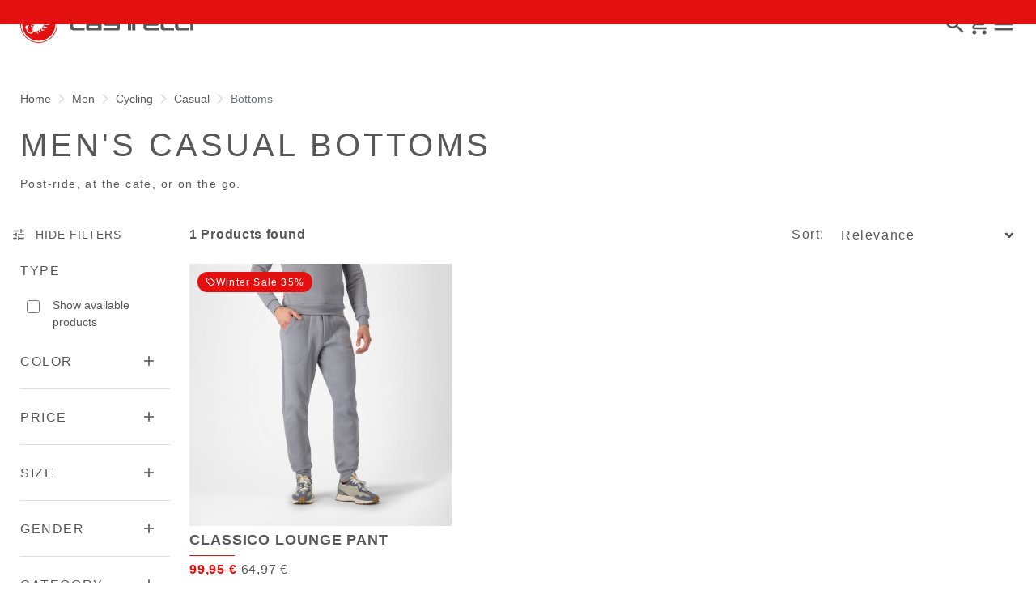

--- FILE ---
content_type: text/html;charset=UTF-8
request_url: https://www.castelli-cycling.com/HR/en/Men/Cycling/Casual/Bottoms/c/Man-Cyc-Bot-Cas?compareEnabled=true&minPrice=15.0&maxPrice=450.0
body_size: 29167
content:
<!doctype html>
<html lang="en"> 
 <head> 
  <meta name="viewport" content="width=device-width, initial-scale=1.0"> 
  <link rel="preload" href="https://castellicycling.kleecks-cdn.com/medias/01-4524570-008.jpg?context=[base64]" as="image"> 
  <link rel="preload" href="https://castellicycling.kleecks-cdn.com/medias/01-4524570-008.jpg?context=[base64]" as="image" media="(min-width:1500px)"> 
  <link rel="preload" href="https://castellicycling.kleecks-cdn.com/medias/logo-castelli.svg?context=[base64]" as="image" fetchpriority="high"> 
  <script defer type="kleecks/javascript">(function(w,d,s,l,i){w[l]=w[l]||[];w[l].push({'gtm.start':
        new Date().getTime(),event:'gtm.js'});var f=d.getElementsByTagName(s)[0],
        j=d.createElement(s),dl=l!='dataLayer'?'&l='+l:'';j.async=true;j.src=
        'https://sgtm.castelli-cycling.com/gtm.js?id='+i+dl;f.parentNode.insertBefore(j,f);
        })(window,document,'script','dataLayer','GTM-T3F4FHQ');</script> <!-- TrustBox script --> 
  <script type="kleecks/javascript" src="https://widget.trustpilot.com/bootstrap/v5/tp.widget.bootstrap.min.js" async></script> <!-- End TrustBox script --> 
  <title>Men's Casual Bottoms - Castelli Cycling</title> 
  <meta http-equiv="Content-Type" content="text/html; charset=utf-8"> 
  <meta http-equiv="X-UA-Compatible" content="IE=edge"> 
  <meta charset="UTF-8"> 
  <link href="https://castellicycling.kleecks-cdn.com/_ui/responsive/theme-castelli/images/castelli_scorpion0-o57x57.png" sizes="57x57" rel="apple-touch-icon-precomposed"> 
  <link href="https://castellicycling.kleecks-cdn.com/_ui/responsive/theme-castelli/images/castelli_scorpion0-o60x60.png" sizes="60x60" rel="apple-touch-icon-precomposed"> 
  <link href="https://castellicycling.kleecks-cdn.com/_ui/responsive/theme-castelli/images/castelli_scorpion0-o72x72.png" sizes="72x72" rel="apple-touch-icon-precomposed"> 
  <link href="https://castellicycling.kleecks-cdn.com/_ui/responsive/theme-castelli/images/castelli_scorpion0-o76x76.png" sizes="76x76" rel="apple-touch-icon-precomposed"> 
  <link href="https://castellicycling.kleecks-cdn.com/_ui/responsive/theme-castelli/images/castelli_scorpion0-o114x114.png" sizes="114x114" rel="apple-touch-icon-precomposed"> 
  <link href="https://castellicycling.kleecks-cdn.com/_ui/responsive/theme-castelli/images/castelli_scorpion0-o120x120.png" sizes="120x120" rel="apple-touch-icon-precomposed"> 
  <link href="https://castellicycling.kleecks-cdn.com/_ui/responsive/theme-castelli/images/castelli_scorpion0-o144x144.png" sizes="144x144" rel="apple-touch-icon-precomposed"> 
  <link href="https://castellicycling.kleecks-cdn.com/_ui/responsive/theme-castelli/images/castelli_scorpion0-o152x152.png" sizes="152x152" rel="apple-touch-icon-precomposed"> 
  <link href="https://castellicycling.kleecks-cdn.com/_ui/responsive/theme-castelli/images/castelli_scorpion0-o196x196.png" sizes="196x196" type="image/png" rel="icon"> 
  <link href="https://castellicycling.kleecks-cdn.com/_ui/responsive/theme-castelli/images/castelli_scorpion0-o128x128.png" sizes="128x128" type="image/png" rel="icon"> 
  <link href="https://castellicycling.kleecks-cdn.com/_ui/responsive/theme-castelli/images/castelli_scorpion0-o96x96.png" sizes="96x96" type="image/png" rel="icon"> 
  <link href="https://castellicycling.kleecks-cdn.com/_ui/responsive/theme-castelli/images/castelli_scorpion0-o32x32.png" sizes="32x32" type="image/png" rel="icon"> 
  <meta content="#FFFFFF" name="msapplication-TileColor"> 
  <meta content="/_ui/responsive/theme-castelli/images/castelli_scorpion0-o144x144.png" name="msapplication-TileImage"> 
  <meta content="/_ui/responsive/theme-castelli/images/castelli_scorpion0-o70x70.png" name="msapplication-square70x70logo"> 
  <meta content="/_ui/responsive/theme-castelli/images/castelli_scorpion0-o150x150.png" name="msapplication-square150x150logo"> 
  <meta content="/_ui/responsive/theme-castelli/images/castelli_scorpion0-o310x150.png" name="msapplication-wide310x150logo"> 
  <meta content="/_ui/responsive/theme-castelli/images/castelli_scorpion0-o310x310.png" name="msapplication-square310x310logo"> 
  <meta name="keywords"> 
  <meta name="description" content="Whether you're hitting the town or relaxing at home, our men's casual bottoms have something for everyone."> 
  <meta name="robots" content="INDEX,FOLLOW"> 
  <meta name="title" content="Men's Casual Bottoms - Castelli Cycling"> 
  <link rel="shortcut icon" type="image/x-icon" media="all" href="https://castellicycling.kleecks-cdn.com/_ui/responsive/theme-castelli/images/favicon.ico"> 
  <link href="https://www.castelli-cycling.com/HR/en/Men/Cycling/Casual/Bottoms/c/Man-Cyc-Bot-Cas" rel="canonical"> 
  <link rel="alternate" hreflang="en-au" href="https://www.castelli-cycling.com/AU/en/Men/Cycling/Casual/Bottoms/c/Man-Cyc-Bot-Cas"> 
  <link rel="alternate" hreflang="de-au" href="https://www.castelli-cycling.com/AU/de/M%C3%A4nner/Radfahren/Freizeit/Freizeit/c/Man-Cyc-Bot-Cas"> 
  <link rel="alternate" hreflang="it-au" href="https://www.castelli-cycling.com/AU/it/Uomo/Ciclismo/Casual/Bottoms/c/Man-Cyc-Bot-Cas"> 
  <link rel="alternate" hreflang="fr-au" href="https://www.castelli-cycling.com/AU/fr/Homme/Cyclisme/V%C3%AAtements-d%C3%A9contract%C3%A9s/V%C3%AAtements-d%C3%A9contract%C3%A9s/c/Man-Cyc-Bot-Cas"> 
  <link rel="alternate" hreflang="es-au" href="https://www.castelli-cycling.com/AU/es/Hombre/Ciclismo/Ropa-casual/Ropa-casual/c/Man-Cyc-Bot-Cas"> 
  <link rel="alternate" hreflang="en-at" href="https://www.castelli-cycling.com/AT/en/Men/Cycling/Casual/Bottoms/c/Man-Cyc-Bot-Cas"> 
  <link rel="alternate" hreflang="de-at" href="https://www.castelli-cycling.com/AT/de/M%C3%A4nner/Radfahren/Freizeit/Freizeit/c/Man-Cyc-Bot-Cas"> 
  <link rel="alternate" hreflang="fr-be" href="https://www.castelli-cycling.com/BE/fr/Homme/Cyclisme/V%C3%AAtements-d%C3%A9contract%C3%A9s/V%C3%AAtements-d%C3%A9contract%C3%A9s/c/Man-Cyc-Bot-Cas"> 
  <link rel="alternate" hreflang="nl-be" href="https://www.castelli-cycling.com/BE/nl/Heren/Cycling/Casual/Broeken/c/Man-Cyc-Bot-Cas"> 
  <link rel="alternate" hreflang="en-be" href="https://www.castelli-cycling.com/BE/en/Men/Cycling/Casual/Bottoms/c/Man-Cyc-Bot-Cas"> 
  <link rel="alternate" hreflang="en-bg" href="https://www.castelli-cycling.com/BG/en/Men/Cycling/Casual/Bottoms/c/Man-Cyc-Bot-Cas"> 
  <link rel="alternate" hreflang="en-ca" href="https://www.castelli-cycling.com/CA/en/Men/Cycling/Casual/Bottoms/c/Man-Cyc-Bot-Cas"> 
  <link rel="alternate" hreflang="fr-ca" href="https://www.castelli-cycling.com/CA/fr/Homme/Cyclisme/V%C3%AAtements-d%C3%A9contract%C3%A9s/V%C3%AAtements-d%C3%A9contract%C3%A9s/c/Man-Cyc-Bot-Cas"> 
  <link rel="alternate" hreflang="en-hr" href="https://www.castelli-cycling.com/HR/en/Men/Cycling/Casual/Bottoms/c/Man-Cyc-Bot-Cas"> 
  <link rel="alternate" hreflang="en-cy" href="https://www.castelli-cycling.com/CY/en/Men/Cycling/Casual/Bottoms/c/Man-Cyc-Bot-Cas"> 
  <link rel="alternate" hreflang="en-cz" href="https://www.castelli-cycling.com/CZ/en/Men/Cycling/Casual/Bottoms/c/Man-Cyc-Bot-Cas"> 
  <link rel="alternate" hreflang="en-dk" href="https://www.castelli-cycling.com/DK/en/Men/Cycling/Casual/Bottoms/c/Man-Cyc-Bot-Cas"> 
  <link rel="alternate" hreflang="en-ee" href="https://www.castelli-cycling.com/EE/en/Men/Cycling/Casual/Bottoms/c/Man-Cyc-Bot-Cas"> 
  <link rel="alternate" hreflang="en-fi" href="https://www.castelli-cycling.com/FI/en/Men/Cycling/Casual/Bottoms/c/Man-Cyc-Bot-Cas"> 
  <link rel="alternate" hreflang="en-de" href="https://www.castelli-cycling.com/DE/en/Men/Cycling/Casual/Bottoms/c/Man-Cyc-Bot-Cas"> 
  <link rel="alternate" hreflang="de-de" href="https://www.castelli-cycling.com/DE/de/M%C3%A4nner/Radfahren/Freizeit/Freizeit/c/Man-Cyc-Bot-Cas"> 
  <link rel="alternate" hreflang="en-gr" href="https://www.castelli-cycling.com/GR/en/Men/Cycling/Casual/Bottoms/c/Man-Cyc-Bot-Cas"> 
  <link rel="alternate" hreflang="en-hk" href="https://www.castelli-cycling.com/HK/en/Men/Cycling/Casual/Bottoms/c/Man-Cyc-Bot-Cas"> 
  <link rel="alternate" hreflang="en-hu" href="https://www.castelli-cycling.com/HU/en/Men/Cycling/Casual/Bottoms/c/Man-Cyc-Bot-Cas"> 
  <link rel="alternate" hreflang="en-ie" href="https://www.castelli-cycling.com/IE/en/Men/Cycling/Casual/Bottoms/c/Man-Cyc-Bot-Cas"> 
  <link rel="alternate" hreflang="it-it" href="https://www.castelli-cycling.com/IT/it/Uomo/Ciclismo/Casual/Bottoms/c/Man-Cyc-Bot-Cas"> 
  <link rel="alternate" hreflang="ja-jp" href="https://www.castelli-cycling.com/JP/ja/%E3%83%A1%E3%83%B3%E3%82%BA/%E3%82%B5%E3%82%A4%E3%82%AF%E3%83%AA%E3%83%B3%E3%82%B0/%E3%83%A1%E3%83%B3%E3%82%BA%E3%82%AB%E3%82%B8%E3%83%A5%E3%82%A2%E3%83%AB%E3%82%A6%E3%82%A7%E3%82%A2/%E3%83%A1%E3%83%B3%E3%82%BA%E3%82%AB%E3%82%B8%E3%83%A5%E3%82%A2%E3%83%AB%E3%83%9C%E3%83%88%E3%83%A0%E3%82%B9/c/Man-Cyc-Bot-Cas"> 
  <link rel="alternate" hreflang="en-jp" href="https://www.castelli-cycling.com/JP/en/Men/Cycling/Casual/Bottoms/c/Man-Cyc-Bot-Cas"> 
  <link rel="alternate" hreflang="en-lv" href="https://www.castelli-cycling.com/LV/en/Men/Cycling/Casual/Bottoms/c/Man-Cyc-Bot-Cas"> 
  <link rel="alternate" hreflang="en-lt" href="https://www.castelli-cycling.com/LT/en/Men/Cycling/Casual/Bottoms/c/Man-Cyc-Bot-Cas"> 
  <link rel="alternate" hreflang="en-lu" href="https://www.castelli-cycling.com/LU/en/Men/Cycling/Casual/Bottoms/c/Man-Cyc-Bot-Cas"> 
  <link rel="alternate" hreflang="en-mt" href="https://www.castelli-cycling.com/MT/en/Men/Cycling/Casual/Bottoms/c/Man-Cyc-Bot-Cas"> 
  <link rel="alternate" hreflang="nl-nl" href="https://www.castelli-cycling.com/NL/nl/Heren/Cycling/Casual/Broeken/c/Man-Cyc-Bot-Cas"> 
  <link rel="alternate" hreflang="en-nl" href="https://www.castelli-cycling.com/NL/en/Men/Cycling/Casual/Bottoms/c/Man-Cyc-Bot-Cas"> 
  <link rel="alternate" hreflang="en-no" href="https://www.castelli-cycling.com/NO/en/Men/Cycling/Casual/Bottoms/c/Man-Cyc-Bot-Cas"> 
  <link rel="alternate" hreflang="en-pl" href="https://www.castelli-cycling.com/PL/en/Men/Cycling/Casual/Bottoms/c/Man-Cyc-Bot-Cas"> 
  <link rel="alternate" hreflang="en-pt" href="https://www.castelli-cycling.com/PT/en/Men/Cycling/Casual/Bottoms/c/Man-Cyc-Bot-Cas"> 
  <link rel="alternate" hreflang="en-ro" href="https://www.castelli-cycling.com/RO/en/Men/Cycling/Casual/Bottoms/c/Man-Cyc-Bot-Cas"> 
  <link rel="alternate" hreflang="en-sg" href="https://www.castelli-cycling.com/SG/en/Men/Cycling/Casual/Bottoms/c/Man-Cyc-Bot-Cas"> 
  <link rel="alternate" hreflang="en-sk" href="https://www.castelli-cycling.com/SK/en/Men/Cycling/Casual/Bottoms/c/Man-Cyc-Bot-Cas"> 
  <link rel="alternate" hreflang="en-si" href="https://www.castelli-cycling.com/SI/en/Men/Cycling/Casual/Bottoms/c/Man-Cyc-Bot-Cas"> 
  <link rel="alternate" hreflang="en-kr" href="https://www.castelli-cycling.com/KR/en/Men/Cycling/Casual/Bottoms/c/Man-Cyc-Bot-Cas"> 
  <link rel="alternate" hreflang="es-es" href="https://www.castelli-cycling.com/ES/es/Hombre/Ciclismo/Ropa-casual/Ropa-casual/c/Man-Cyc-Bot-Cas"> 
  <link rel="alternate" hreflang="en-se" href="https://www.castelli-cycling.com/SE/en/Men/Cycling/Casual/Bottoms/c/Man-Cyc-Bot-Cas"> 
  <link rel="alternate" hreflang="en-ch" href="https://www.castelli-cycling.com/CH/en/Men/Cycling/Casual/Bottoms/c/Man-Cyc-Bot-Cas"> 
  <link rel="alternate" hreflang="de-ch" href="https://www.castelli-cycling.com/CH/de/M%C3%A4nner/Radfahren/Freizeit/Freizeit/c/Man-Cyc-Bot-Cas"> 
  <link rel="alternate" hreflang="fr-ch" href="https://www.castelli-cycling.com/CH/fr/Homme/Cyclisme/V%C3%AAtements-d%C3%A9contract%C3%A9s/V%C3%AAtements-d%C3%A9contract%C3%A9s/c/Man-Cyc-Bot-Cas"> 
  <link rel="alternate" hreflang="en-gb" href="https://www.castelli-cycling.com/GB/en/Men/Cycling/Casual/Bottoms/c/Man-Cyc-Bot-Cas"> 
  <link rel="alternate" hreflang="es-us" href="https://www.castelli-cycling.com/US/es/Hombre/Ciclismo/Ropa-casual/Ropa-casual/c/Man-Cyc-Bot-Cas"> 
  <link rel="alternate" hreflang="en-us" href="https://www.castelli-cycling.com/US/en/Men/Cycling/Casual/Bottoms/c/Man-Cyc-Bot-Cas"> <!-- Google Fonts --> 
  <link rel="preconnect" href="https://fonts.googleapis.com"> 
  <link rel="preconnect" href="https://fonts.gstatic.com" crossorigin> 
  <link href="https://fonts.googleapis.com/css2?family=Oswald:wght@200;300;400;500;600;700&amp;display=swap" rel="stylesheet" type="kleecks/css"> <!-- Material Icons Google --> 
  <link href="https://fonts.googleapis.com/css?family=Material+Icons%7CMaterial+Icons+Outlined%7CMaterial+Icons+Two+Tone%7CMaterial+Icons+Round%7CMaterial+Icons+Sharp" rel="stylesheet" no-defer="no-defer"> 
  <link rel="stylesheet" type="kleecks/css" media="all" href="https://www.castelli-cycling.com/_ui/responsive/common/fontawesome/fontawesome.min.css"> 
  <link rel="stylesheet" type="kleecks/css" media="all" href="https://www.castelli-cycling.com/_ui/responsive/common/shared/swiper.min.css"> 
  <link rel="stylesheet" type="kleecks/css" media="all" href="https://www.castelli-cycling.com/_ui/responsive/common/shared/fancybox/jquery.fancybox.css"> 
  <link rel="stylesheet" type="kleecks/css" media="all" href="https://www.castelli-cycling.com/_ui/responsive/common/shared/material-components-web.min.css"> 
  <link rel="stylesheet" type="text/css" media="all" href="https://www.castelli-cycling.com/_ui/responsive/theme-castelli/css/style.css" no-defer="no-defer" data-priority="1"> 
  <link rel="stylesheet" type="kleecks/css" media="all" href="https://www.castelli-cycling.com/_ui/responsive/common/shared/jquery.range.css"> 
  <meta name="generator" content="Kleecks"> 
  <meta property="og:title" content="Men's Casual Bottoms - Castelli Cycling"> 
  <meta property="og:url" content="https://www.castelli-cycling.com/HR/en/Men/Cycling/Casual/Bottoms/c/Man-Cyc-Bot-Cas"> 
  <meta property="og:type" content="website"> 
  <meta property="og:site_name" content="Castelli-Cycling"> 
  <meta property="og:description" content="Whether you're hitting the town or relaxing at home, our men's casual bottoms have something for everyone."> 
  <meta property="og:locale" content="en_HR"> 
  <meta name="twitter:title" content="Men's Casual Bottoms - Castelli Cycling"> 
  <meta name="twitter:url" content="https://www.castelli-cycling.com/HR/en/Men/Cycling/Casual/Bottoms/c/Man-Cyc-Bot-Cas"> 
  <meta name="twitter:description" content="Whether you're hitting the town or relaxing at home, our men's casual bottoms have something for everyone."> 
  <meta name="twitter:card" content="summary"> 
  <link rel="preconnect" href="https://castellicycling.kleecks-cdn.com"> 
  <style>section.subcategory .icon img  {
    width: 30px;
    height: 30px;
  }
</style> 
  <style>@media(min-width: 768px) {
  #pre-header-wrapper {
    height: 30px;
  }
}

@media(max-width: 767px) {
  #pre-header-wrapper {
    height: 42px;
  }
}

@media screen and (max-width: 767px) {
  section#pre-header-wrapper {
    position: absolute;
  }

  #scroll-to-top-btn-fixed {
    right: 16px !important;
  }
}
</style> 
  <style>header .logo-image img {
    width: 150px;
    height: 32.08px;
   }
   @media (min-width: 577px) {
    header .logo-image img {
      width: 215px;
      height: 46px;
     }
  }
   @media (min-width: 1281px) {
    header .logo-image img {
      width: 280px;
      height: 59.91px;
     }
  }

footer .bottomfoter-logo img {
  width: 215px;
  height: 46px;
}

footer .bottomfoter-logos img {
  width: 46px;
  height: 25px;
}
</style> 
  <style>#kl-modal-country-language:not(.active) { display: none; } #kl-modal-country-language { position: fixed; width: 100%; height: 100%; background-color: rgba(0, 0, 0, 0.8); display: flex; align-items: center; justify-content: center; z-index: 999999999; } #kl-modal-country-language .kl-modal-content { width: 100%; max-width: 400px; background-color: #fff; padding: 20px 40px 60px 40px; } #kl-modal-country-language p { color: #000; font-weight: 400; font-size: 18px; margin-bottom: 30px; } #kl-modal-country-language select { width: 100%; padding: 5px; margin-bottom: 20px; border: 1px solid #B8B8B8; border-radius: 5px; } #kl-modal-country-language button { width: 100%; margin-top: 20px; }
</style> 
 </head> 
 <body class="page-productGrid pageType-CategoryPage template-pages-category-productGridPage smartedit-page-uid-productGrid smartedit-page-uuid-eyJpdGVtSWQiOiJwcm9kdWN0R3JpZCIsImNhdGFsb2dJZCI6ImNhc3RlbGxpQ29udGVudENhdGFsb2ciLCJjYXRhbG9nVmVyc2lvbiI6Ik9ubGluZSJ9 smartedit-catalog-version-uuid-castelliContentCatalog/Online product-grid-page language-en KL-D-33 KL-LANG-en KL-P_URL_1-HR KL-P_URL_2-en KL-P_URL_3-Men KL-P_URL_4-Cycling KL-P_URL_5-Casual KL-P_URL_6-Bottoms KL-P_URL_7-c KL-URL-Man-Cyc-Bot-Cas KL-URL-LEVEL-8 KL-CMS_URL-LEVEL-8 KL-UA-BOT KL-UA-DESKTOP sp-LISTING KL-NOT_FIRST_PAGE padding-preheader KL-scripts-loading KL-styles-loading a56464aaed98e91e93d50d2f3c862ecb" kl-user-country-isocode="US" kl-country-locale-isocode="HR" kl-lang="en"> 
  <noscript></noscript> 
  <main data-currency-iso-code="EUR" data-brand="castelli"> 
   <div id="kl-modal-country-language" class="kl-modal"> 
    <div class="kl-modal-content px-5"> 
     <div> 
      <img class="px-2 py-4" width="280px" title="Castelli" alt="Castelli" src="https://castellicycling.kleecks-cdn.com/medias/logo-castelli.svg?context=[base64]" loading="lazy"> 
     </div> 
     <p></p> <select name="kl-md-choose-country" id="kl-md-choose-country"></select> <select name="kl-md-choose-lang" id="kl-md-choose-lang"></select> <button class="btn primary cta" type="submit"></button> 
    </div> 
   </div> <a href="#skip-to-content" class="skiptocontent" data-role="none">Skip to content</a> <a href="#skiptonavigation" class="skiptonavigation" data-role="none">Skip to navigation</a> 
   <div class="yCmsContentSlot"> 
    <section id="pre-header-wrapper" class="pre-header-wrapper fixed-top" data-timeout="6000"> 
     <div class="pre-header-text"> 
      <p><a href="#newslettertextarea">JOIN CASTELLI WORLD AND GET A SPECIAL DISCOUNT ON YOUR NEXT ORDER</a></p> 
     </div> 
     <div class="pre-header-text"> 
      <p><a href="https://www.castelli-cycling.com/customer-service/shipping-times-and-costs" title="shipping times and costs">FREE DELIVERY ON ORDERS OVER €100 AND FREE RETURNS</a></p> 
     </div> 
    </section> 
   </div> 
   <header> 
    <nav id="navbar" class="navbar navbar-expand-lg fixed-top"> 
     <ul class="top-language"> 
      <ul class="countries"> 
       <li class="top-language-title">Country</li> 
       <li> 
        <ul class="lang-countries"> 
         <li><a href="https://www.castelli-cycling.com/AU/en/" title="en">Australia</a></li> 
         <li><a href="https://www.castelli-cycling.com/AT/de/" title="de">Austria</a></li> 
         <li><a href="https://www.castelli-cycling.com/BE/nl/" title="nl">Belgium</a></li> 
         <li><a href="https://www.castelli-cycling.com/BG/en/" title="en">Bulgaria</a></li> 
         <li><a href="https://www.castelli-cycling.com/CA/en/" title="en">Canada</a></li> 
         <li><a class="active" href="https://www.castelli-cycling.com/HR/en/" title="en">Croatia</a></li> 
         <li><a href="https://www.castelli-cycling.com/CY/en/" title="en">Cyprus</a></li> 
         <li><a href="https://www.castelli-cycling.com/CZ/en/" title="en">Czech Republic</a></li> 
         <li><a href="https://www.castelli-cycling.com/DK/en/" title="en">Denmark</a></li> 
         <li><a href="https://www.castelli-cycling.com/EE/en/" title="en">Estonia</a></li> 
         <li><a href="https://www.castelli-cycling.com/FI/en/" title="en">Finland</a></li> 
         <li><a href="https://www.castelli-cycling.com/FR/fr/" title="fr">France</a></li> 
         <li><a href="https://www.castelli-cycling.com/DE/de/" title="de">Germany</a></li> 
         <li><a href="https://www.castelli-cycling.com/GR/en/" title="en">Greece</a></li> 
         <li><a href="https://www.castelli-cycling.com/HK/en/" title="en">Hong Kong</a></li> 
         <li><a href="https://www.castelli-cycling.com/HU/en/" title="en">Hungary</a></li> 
         <li><a href="https://www.castelli-cycling.com/IE/en/" title="en">Ireland</a></li> 
         <li><a href="https://www.castelli-cycling.com/IT/it/" title="it">Italy</a></li> 
         <li><a href="https://www.castelli-cycling.com/JP/ja/" title="ja">Japan</a></li> 
         <li><a href="https://www.castelli-cycling.com/LV/en/" title="en">Latvia</a></li> 
         <li><a href="https://www.castelli-cycling.com/LT/en/" title="en">Lithuania</a></li> 
         <li><a href="https://www.castelli-cycling.com/LU/en/" title="en">Luxembourg</a></li> 
         <li><a href="https://www.castelli-cycling.com/MT/en/" title="en">Malta</a></li> 
         <li><a href="https://www.castelli-cycling.com/NL/nl/" title="nl">Netherlands</a></li> 
         <li><a href="https://www.castelli-cycling.com/NO/en/" title="en">Norway</a></li> 
         <li><a href="https://www.castelli-cycling.com/PL/en/" title="en">Poland</a></li> 
         <li><a href="https://www.castelli-cycling.com/PT/en/" title="en">Portugal</a></li> 
         <li><a href="https://www.castelli-cycling.com/II/en/" title="en">Rest of the World</a></li> 
         <li><a href="https://www.castelli-cycling.com/RO/en/" title="en">Romania</a></li> 
         <li><a href="https://www.castelli-cycling.com/SG/en/" title="en">Singapore</a></li> 
         <li><a href="https://www.castelli-cycling.com/SK/en/" title="en">Slovakia</a></li> 
         <li><a href="https://www.castelli-cycling.com/SI/en/" title="en">Slovenia</a></li> 
         <li><a href="https://www.castelli-cycling.com/KR/en/" title="en">South Korea</a></li> 
         <li><a href="https://www.castelli-cycling.com/ES/es/" title="es">Spain</a></li> 
         <li><a href="https://www.castelli-cycling.com/SE/en/" title="en">Sweden</a></li> 
         <li><a href="https://www.castelli-cycling.com/CH/de/" title="de">Switzerland</a></li> 
         <li><a href="https://www.castelli-cycling.com/GB/en/" title="en">United Kingdom</a></li> 
         <li><a href="https://www.castelli-cycling.com/US/en/" title="en">United States</a></li> 
        </ul> </li> 
      </ul> 
      <ul class="languages"> 
       <li class="top-lang-bar-close"> <a href="#!"> <i><img src="https://castellicycling.kleecks-cdn.com/_ui/responsive/theme-castelli/icons/close.svg" alt="close" title="close" loading="lazy"></i> </a> </li> 
       <li class="top-language-title">Language</li> 
       <li> 
        <ul class="lang-menu"> 
         <form id="lang-form-header" action="https://www.castelli-cycling.com/HR/en/_s/language" method="post"> 
          <input id="lang-code-header" name="code" type="hidden" value=""> 
          <div> 
           <input type="hidden" name="CSRFToken" value="f211cfa6-994f-4f47-881b-d1b1d49e1932"> 
          </div> 
         </form> 
         <li><a class="active" href="#" onclick="switchLang('en');">English</a></li> 
         <li><a href="#" onclick="switchLang('de');">German</a></li> 
         <li><a href="#" onclick="switchLang('it');">Italian</a></li> 
         <li><a href="#" onclick="switchLang('fr');">French</a></li> 
         <li><a href="#" onclick="switchLang('es');">Spanish</a></li> 
        </ul> </li> 
      </ul> 
     </ul> 
     <ul class="mobile-lang-bar"> 
      <li class="mobile-lang-bar-close"> <a href="#!"> <i><img src="https://castellicycling.kleecks-cdn.com/_ui/responsive/theme-castelli/icons/close.svg" alt="close" title="close" loading="lazy"></i> </a> </li> 
      <li class="mobile-lang-bar-label">Country</li> 
      <li class="mobile-lang-bar-field"> <label class="mobile-lang-bar-input" for="selCountry"> <select name="selCountry" id="selCountry" class="mobile-lang-bar-input" onchange="switchSite();"> <option value="AU" data-href="https://www.castelli-cycling.com/AU/en">Australia</option> <option value="AT" data-href="https://www.castelli-cycling.com/AT/de">Austria</option> <option value="BE" data-href="https://www.castelli-cycling.com/BE/nl">Belgium</option> <option value="BG" data-href="https://www.castelli-cycling.com/BG/en">Bulgaria</option> <option value="CA" data-href="https://www.castelli-cycling.com/CA/en">Canada</option> <option value="HR" data-href="https://www.castelli-cycling.com/HR/en" selected>Croatia</option> <option value="CY" data-href="https://www.castelli-cycling.com/CY/en">Cyprus</option> <option value="CZ" data-href="https://www.castelli-cycling.com/CZ/en">Czech Republic</option> <option value="DK" data-href="https://www.castelli-cycling.com/DK/en">Denmark</option> <option value="EE" data-href="https://www.castelli-cycling.com/EE/en">Estonia</option> <option value="FI" data-href="https://www.castelli-cycling.com/FI/en">Finland</option> <option value="FR" data-href="https://www.castelli-cycling.com/FR/fr">France</option> <option value="DE" data-href="https://www.castelli-cycling.com/DE/de">Germany</option> <option value="GR" data-href="https://www.castelli-cycling.com/GR/en">Greece</option> <option value="HK" data-href="https://www.castelli-cycling.com/HK/en">Hong Kong</option> <option value="HU" data-href="https://www.castelli-cycling.com/HU/en">Hungary</option> <option value="IE" data-href="https://www.castelli-cycling.com/IE/en">Ireland</option> <option value="IT" data-href="https://www.castelli-cycling.com/IT/it">Italy</option> <option value="JP" data-href="https://www.castelli-cycling.com/JP/ja">Japan</option> <option value="LV" data-href="https://www.castelli-cycling.com/LV/en">Latvia</option> <option value="LT" data-href="https://www.castelli-cycling.com/LT/en">Lithuania</option> <option value="LU" data-href="https://www.castelli-cycling.com/LU/en">Luxembourg</option> <option value="MT" data-href="https://www.castelli-cycling.com/MT/en">Malta</option> <option value="NL" data-href="https://www.castelli-cycling.com/NL/nl">Netherlands</option> <option value="NO" data-href="https://www.castelli-cycling.com/NO/en">Norway</option> <option value="PL" data-href="https://www.castelli-cycling.com/PL/en">Poland</option> <option value="PT" data-href="https://www.castelli-cycling.com/PT/en">Portugal</option> <option value="II" data-href="https://www.castelli-cycling.com/II/en">Rest of the World</option> <option value="RO" data-href="https://www.castelli-cycling.com/RO/en">Romania</option> <option value="SG" data-href="https://www.castelli-cycling.com/SG/en">Singapore</option> <option value="SK" data-href="https://www.castelli-cycling.com/SK/en">Slovakia</option> <option value="SI" data-href="https://www.castelli-cycling.com/SI/en">Slovenia</option> <option value="KR" data-href="https://www.castelli-cycling.com/KR/en">South Korea</option> <option value="ES" data-href="https://www.castelli-cycling.com/ES/es">Spain</option> <option value="SE" data-href="https://www.castelli-cycling.com/SE/en">Sweden</option> <option value="CH" data-href="https://www.castelli-cycling.com/CH/de">Switzerland</option> <option value="GB" data-href="https://www.castelli-cycling.com/GB/en">United Kingdom</option> <option value="US" data-href="https://www.castelli-cycling.com/US/en">United States</option> </select> </label> </li> 
      <li class="mobile-lang-bar-label">Language</li> 
      <li class="mobile-lang-bar-field"> <label class="mobile-lang-bar-input" for="selLang"> <select name="selLang" id="selLang" class="mobile-lang-bar-input" onchange="switchLangSelect();"> <option value="en" selected>English</option> <option value="de">German</option> <option value="it">Italian</option> <option value="fr">French</option> <option value="es">Spanish</option> </select> </label> </li> 
     </ul> 
     <div class="top-navbar"> 
      <ul class="top"> 
       <li><a href="https://www.castelli-cycling.com/HR/en/customer-service/help" title="help">Customer Service</a></li> 
       <li><a href="https://www.castelli-cycling.com/HR/en/store-finder" title="store finder">Find a Store</a></li> 
       <li class="js-open-language lang-country top-language-titles"> <a href="#" title="en">English</a> | <a href="#" title="HR">Croatia</a> </li> 
       <li class="js-open-language lang-country"> <a href="#"> <i class="top-icons material-icons-outlined">language</i></a> </li> 
      </ul> 
     </div> 
     <div class="main-navbar navbar-light bg-light"> <a href="https://www.castelli-cycling.com/HR/en/cart" class="light-checkout-back" title="cart"> <i class="material-icons-outlined"> chevron_left </i> <span class="hide-mobile"> Back to Shopping Cart</span> </a> 
      <div class="yCmsComponent yComponentWrapper logo-image"> 
       <div class="banner__component simple-banner"> <a href="https://www.castelli-cycling.com/HR/en/" title="en"> <img title="Castelli" alt="Castelli" src="https://castellicycling.kleecks-cdn.com/medias/logo-castelli.svg?context=[base64]" class="klcp" loading="eager"> </a> 
       </div> 
      </div> 
      <div class="collapse navbar-collapse" id="navbarText"> 
       <ul class="navbar-nav"> 
        <li class="nav-item"> <a class="nav-link" href="javascript:void(0);" data-id="8798748181568" title="WINTER SALE" target="">WINTER SALE</a> </li> 
        <li class="nav-item"> <a class="nav-link" href="javascript:void(0);" data-id="8796098004032" title="Men" target="">Men</a> </li> 
        <li class="nav-item"> <a class="nav-link" href="javascript:void(0);" data-id="8796099249216" title="Women" target="">Women</a> </li> 
        <li class="nav-item"> <a class="nav-link" href="javascript:void(0);" data-id="8796191884352" title="Custom" target="">Custom</a> </li> 
        <li class="nav-item"> <a class="nav-link" href="javascript:void(0);" data-id="8796192146496" title="Explore" target="">Explore</a> </li> 
        <li class="nav-item"> <a class="nav-link" href="https://www.castelli-cycling.com/HR/en/Speed-Shop/c/Speed-Shop" data-id="" title="Speed Shop" target="">Speed Shop</a> </li> 
        <li class="nav-item"> <a class="nav-link" href="https://www.castelli-cycling.com/HR/en/PRO-SHOP/c/Pro-Shop" data-id="" title="Pro Shop" target="">Pro Shop</a> </li> 
       </ul> 
      </div> 
      <div id="navFirstLevel" class="sidenav"> <!-- desktop --> 
       <ul id="navFirstLevel"> 
        <li data-parentid="8798748181568" class="js-nav-first" style="display: none;"> <a data-id="" class="sub-sidenav" href="https://www.castelli-cycling.com/HR/en/WINTER-SALE/WINTER-SALE-MEN/c/Mens-Winter-Sale" title="MEN’S SALE" target="">MEN’S SALE</a> <a data-id="" class="sub-sidenav" href="https://www.castelli-cycling.com/HR/en/WINTER-SALE/WINTER-SALE-WOMEN/c/Womens-Winter-Sale" title="Women's Sale" target="">Women's Sale</a> </li> 
        <li data-parentid="8798748312640" class="js-nav-second" style="display: none;"> 
         <div data-parentid="8798748312640" id="navSecondLevel" class="_sidenav"> 
         </div> </li> 
        <li data-parentid="8798748279872" class="js-nav-second" style="display: none;"> 
         <div data-parentid="8798748279872" id="navSecondLevel" class="_sidenav"> 
         </div> </li> 
        <li data-parentid="8798748181568" class="js-nav-second-cta-container sub-sidenav-cta-container" style="display: none"> </li> 
        <li data-parentid="8796098004032" class="js-nav-first" style="display: none;"> <a data-id="8796098495552" class="sub-sidenav" href="javascript:void(0);" title="Cycling" target="">Cycling</a> <a data-id="8796098036800" class="sub-sidenav" href="javascript:void(0);" title="Triathlon" target="">Triathlon</a> <a data-id="8796098528320" class="sub-sidenav" href="javascript:void(0);" title="Accessories" target="">Accessories</a> <a data-id="8796098200640" class="sub-sidenav" href="javascript:void(0);" title="Collection" target="">Collection</a> <a data-id="" class="sub-sub-sidenav" href="https://www.castelli-cycling.com/HR/en/WINTER-SALE/WINTER-SALE-MEN/c/Mens-Winter-Sale" title="MEN’S SALE" target="">MEN’S SALE</a> <a data-id="" class="sub-sub-sidenav" href="https://www.castelli-cycling.com/HR/en/Men/Off-The-Back/c/Man-Off" title="OFF THE BACK " target="">OFF THE BACK </a> </li> 
        <li data-parentid="8796098495552" class="js-nav-second" style="display: none;"> 
         <div data-parentid="8796098495552" id="navSecondLevel" class="_sidenav"> <span class="sub-sidenav"> <a href="https://www.castelli-cycling.com/HR/en/Men/Cycling/Shorts-and-Tights/Shorts/c/Man-Cyc-Bot-B%26S" title="Shorts" target="">Shorts</a> </span> <span class="sub-sidenav"> <a href="https://www.castelli-cycling.com/HR/en/Men/Cycling/Top/Jerseys/c/Man-Cyc-Top-Jer" title="Jerseys" target="">Jerseys</a> </span> <span class="sub-sidenav"> <a href="https://www.castelli-cycling.com/HR/en/Men/Cycling/Top/Jackets/c/Man-Cyc-Top-Jac" title="Jackets" target="">Jackets</a> </span> <span class="sub-sidenav"> <a href="https://www.castelli-cycling.com/HR/en/Men/Cycling/Top/Vests/c/Man-Cyc-Top-Ves" title="Vests" target="">Vests</a> </span> <span class="sub-sidenav"> <a href="https://www.castelli-cycling.com/HR/en/Men/Cycling/Shorts-and-Tights/Tights/c/Man-Cyc-Bot-B%26K" title="Tights" target="">Tights</a> </span> <span class="sub-sidenav"> <a href="https://www.castelli-cycling.com/HR/en/Men/Cycling/Top/Protection/c/Man-Cyc-Top-Pro" title="Protection" target="">Protection</a> </span> <span class="sub-sidenav"> <a href="https://www.castelli-cycling.com/HR/en/Men/Cycling/Top/Base-Layers/c/Man-Cyc-Top-Bas" title="Base Layers" target="">Base Layers</a> </span> <span class="sub-sidenav"> <a href="https://www.castelli-cycling.com/HR/en/Men/Cycling/Top/Speedsuits/c/Man-Cyc-Top-Spe" title="Speed Suits" target="">Speed Suits</a> </span> <span class="sub-sidenav"> <a href="https://www.castelli-cycling.com/HR/en/Men/Cycling/Casual/c/Man-Cyc-Cas" title="Off-Bike" target="">Off-Bike</a> </span> 
         </div> </li> 
        <li data-parentid="8796098036800" class="js-nav-second" style="display: none;"> 
         <div data-parentid="8796098036800" id="navSecondLevel" class="_sidenav"> <span class="sub-sidenav"> <a href="https://www.castelli-cycling.com/HR/en/Men/Triathlon/Triathlon-Suits/c/Man-Tri-Sui" title="Suits" target="">Suits</a> </span> <span class="sub-sidenav"> <a href="https://www.castelli-cycling.com/HR/en/Men/Triathlon/Triathlon-Tops/c/Man-Tri-Top" title="Jerseys " target="">Jerseys </a> </span> <span class="sub-sidenav"> <a href="https://www.castelli-cycling.com/HR/en/Men/Triathlon/Triathlon-Shorts/c/Man-Tri-Bot" title="Shorts" target="">Shorts</a> </span> <span class="sub-sidenav"> <a href="https://www.castelli-cycling.com/HR/en/Men/Triathlon/Triathlon-Accessories/c/Man-Tri-Acc" title="Accessories" target="">Accessories</a> </span> 
         </div> </li> 
        <li data-parentid="8796098528320" class="js-nav-second" style="display: none;"> 
         <div data-parentid="8796098528320" id="navSecondLevel" class="_sidenav"> <span class="sub-sidenav"> <a href="https://www.castelli-cycling.com/HR/en/Men/Cycling/Accessories/Gloves/c/Man-Cyc-Acc-Glo" title="Gloves" target="">Gloves</a> </span> <span class="sub-sidenav"> <a href="https://www.castelli-cycling.com/HR/en/Men/Cycling/Accessories/Socks/c/Man-Cyc-Acc-Soc" title="Socks" target="">Socks</a> </span> <span class="sub-sidenav"> <a href="https://www.castelli-cycling.com/HR/en/Men/Cycling/Accessories/Headwear/c/Man-Cyc-Acc-Hea" title="Headwear" target="">Headwear</a> </span> <span class="sub-sidenav"> <a href="https://www.castelli-cycling.com/HR/en/Men/Cycling/Accessories/Warmers/c/Man-Cyc-Acc-War" title="Warmers" target="">Warmers</a> </span> <span class="sub-sidenav"> <a href="https://www.castelli-cycling.com/HR/en/Men/Cycling/Accessories/Shoecovers/c/Man-Cyc-Acc-Sho" title="Shoe Covers" target="">Shoe Covers</a> </span> <span class="sub-sidenav"> <a href="https://www.castelli-cycling.com/HR/en/Men/Cycling/Accessories/Bags/c/Man-Cyc-Acc-Bag" title="Bags &amp; Backpacks" target="">Bags &amp; Backpacks</a> </span> <span class="sub-sidenav"> <a href="https://www.castelli-cycling.com/HR/en/Men/Cycling/Accessories/Essential/c/Man-Cyc-Acc-Ess" title="Other" target="">Other</a> </span> 
         </div> </li> 
        <li data-parentid="8796098200640" class="js-nav-second" style="display: none;"> 
         <div data-parentid="8796098200640" id="navSecondLevel" class="_sidenav"> <span class="sub-sidenav"> <a href="https://www.castelli-cycling.com/HR/en/Men/Collection/AirCore-Collection/c/Man-Col-AirCore" title="Polartec® Aircore™" target="">Polartec® Aircore™</a> </span> <span class="sub-sidenav"> <a href="https://www.castelli-cycling.com/HR/en/Men/Collection/AC-Milan/c/Man-Col-ACMilan" title="CASTELLI X AC MILAN" target="">CASTELLI X AC MILAN</a> </span> <span class="sub-sidenav"> <a href="https://www.castelli-cycling.com/HR/en/Men/Collection/Wolfpack-Special/c/Man-Col-Wol" title="Wolfpack Special" target="">Wolfpack Special</a> </span> <span class="sub-sidenav"> <a href="https://www.castelli-cycling.com/HR/en/Men/Collection/Soudal-Quick-Step/c/Man-Col-QUI" title="SOUDAL Quick-Step" target="">SOUDAL Quick-Step</a> </span> <span class="sub-sidenav"> <a href="https://www.castelli-cycling.com/HR/en/Men/Collection/Giro-d-Italia/c/Man-Col-Gir" title="Giro d'Italia" target="">Giro d'Italia</a> </span> <span class="sub-sidenav"> <a href="https://www.castelli-cycling.com/HR/en/Men/Collection/Espresso/c/Man-Col-Esp" title="Espresso" target="">Espresso</a> </span> <span class="sub-sidenav"> <a href="https://www.castelli-cycling.com/HR/en/Rosso-Corsa/c/Rosso-Corsa" title="Rosso Corsa" target="">Rosso Corsa</a> </span> <span class="sub-sidenav"> <a href="https://www.castelli-cycling.com/HR/en/Men/Collection/Unlimited/c/Man-Col-Unl" title="Unlimited | Gravel" target="">Unlimited | Gravel</a> </span> <span class="sub-sidenav"> <a href="https://www.castelli-cycling.com/HR/en/Men/Collection/Gabba-Perfetto/c/Man-Col-Gab" title="Gabba / Perfetto" target="">Gabba / Perfetto</a> </span> <span class="sub-sidenav"> <a href="https://www.castelli-cycling.com/HR/en/Men/Collection/Rain-or-Shine/c/Man-Col-Rai" title="Rain or Shine (RoS)" target="">Rain or Shine (RoS)</a> </span> <span class="sub-sidenav"> <a href="https://www.castelli-cycling.com/HR/en/Men/Collection/Team-Italia/c/Man-Col-Tea" title="Team Italia" target="">Team Italia</a> </span> <span class="sub-sidenav"> <a href="https://www.castelli-cycling.com/HR/en/Men/Cycling/Kids/c/Man-Cyc-Kid" title="Kids" target="">Kids</a> </span> 
         </div> </li> 
        <li data-parentid="8800811746368" class="js-nav-second" style="display: none;"> 
         <div data-parentid="8800811746368" id="navSecondLevel" class="_sidenav"> 
         </div> </li> 
        <li data-parentid="8801434403904" class="js-nav-second" style="display: none;"> 
         <div data-parentid="8801434403904" id="navSecondLevel" class="_sidenav"> 
         </div> </li> 
        <li data-parentid="8796159542336" class="js-nav-second" style="display: none;"> 
         <div data-parentid="8796159542336" id="navSecondLevel" class="_sidenav"> 
         </div> </li> 
        <li data-parentid="8796098004032" class="js-nav-second-cta-container sub-sidenav-cta-container" style="display: none"> 
         <div class="nav-second-cta-box"> <a class="sub-sidenav-cta-link" href="https://www.castelli-cycling.com/HR/en/Men/Collection/AirCore-Collection/c/Man-Col-AirCore" target="" title="Man Col AirCore"> <img class="sub-sidenav-cta-img" src="https://castellicycling.kleecks-cdn.com/medias/AirCore-Uomo.jpg?context=bWFzdGVyfGltYWdlc3w0NDQ3MXxpbWFnZS9qcGVnfGFHUm1MMmd6WkM4NU56RTJOelUzTlRrME1UUXlMMEZwY2tOdmNtVmZWVzl0Ynk1cWNHY3w1MGM5YzUxYTQzMTM1ODhkOGFlNWE3MTdkMmE5MmM3ZmE3NjEyYmFlNmY5NWVmZjNlNGJlZjdlZmFhZjE0YWRj" alt="Polartec® Aircore™ Collection" title="Polartec® Aircore™ Collection" loading="lazy"> <h4 class="sub-sidenav-cta-title">Polartec® Aircore™</h4> </a> 
         </div> </li> 
        <li data-parentid="8796099249216" class="js-nav-first" style="display: none;"> <a data-id="8796099740736" class="sub-sidenav" href="javascript:void(0);" title="Cycling" target="">Cycling</a> <a data-id="8796099281984" class="sub-sidenav" href="javascript:void(0);" title="Triathlon" target="">Triathlon</a> <a data-id="8796099904576" class="sub-sidenav" href="javascript:void(0);" title="Accessories" target="">Accessories</a> <a data-id="8796099445824" class="sub-sidenav" href="javascript:void(0);" title="Collection" target="">Collection</a> <a data-id="" class="sub-sub-sidenav" href="https://www.castelli-cycling.com/HR/en/WINTER-SALE/WINTER-SALE-WOMEN/c/Womens-Winter-Sale" title="Women's Sale" target="">Women's Sale</a> <a data-id="" class="sub-sub-sidenav" href="https://www.castelli-cycling.com/HR/en/Woman/Off-The-Back/c/Wom-Off" title="OFF THE BACK" target="">OFF THE BACK</a> </li> 
        <li data-parentid="8796099740736" class="js-nav-second" style="display: none;"> 
         <div data-parentid="8796099740736" id="navSecondLevel" class="_sidenav"> <span class="sub-sidenav"> <a href="https://www.castelli-cycling.com/HR/en/Woman/Cycling/Shorts-and-Tights/Shorts/c/Wom-Cyc-Bot-B%26S" title="Shorts" target="">Shorts</a> </span> <span class="sub-sidenav"> <a href="https://www.castelli-cycling.com/HR/en/Woman/Cycling/Top/Jerseys/c/Wom-Cyc-Top-Jer" title="Jerseys" target="">Jerseys</a> </span> <span class="sub-sidenav"> <a href="https://www.castelli-cycling.com/HR/en/Woman/Cycling/Top/Jackets/c/Wom-Cyc-Top-Jac" title="Jackets" target="">Jackets</a> </span> <span class="sub-sidenav"> <a href="https://www.castelli-cycling.com/HR/en/Woman/Cycling/Top/Vests/c/Wom-Cyc-Top-Ves" title="Vests" target="">Vests</a> </span> <span class="sub-sidenav"> <a href="https://www.castelli-cycling.com/HR/en/Woman/Cycling/Top/Protection/c/Wom-Cyc-Top-Pro" title="Protection" target="">Protection</a> </span> <span class="sub-sidenav"> <a href="https://www.castelli-cycling.com/HR/en/Woman/Cycling/Shorts-and-Tights/Tights/c/Wom-Cyc-Bot-B%26K" title="Tights" target="">Tights</a> </span> <span class="sub-sidenav"> <a href="https://www.castelli-cycling.com/HR/en/Woman/Cycling/Top/Base-Layers/c/Wom-Cyc-Top-Bas" title="Base Layers" target="">Base Layers</a> </span> <span class="sub-sidenav"> <a href="https://www.castelli-cycling.com/HR/en/Woman/Cycling/Casual/c/Wom-Cyc-Cas" title="Casual Clothing" target="">Casual Clothing</a> </span> 
         </div> </li> 
        <li data-parentid="8796099281984" class="js-nav-second" style="display: none;"> 
         <div data-parentid="8796099281984" id="navSecondLevel" class="_sidenav"> <span class="sub-sidenav"> <a href="https://www.castelli-cycling.com/HR/en/Woman/Triathlon/Triathlon-Suits/c/Wom-Tri-Sui" title="Suits" target="">Suits</a> </span> <span class="sub-sidenav"> <a href="https://www.castelli-cycling.com/HR/en/Woman/Triathlon/Triathlon-Tops/c/Wom-Tri-Top" title="Jerseys " target="">Jerseys </a> </span> <span class="sub-sidenav"> <a href="https://www.castelli-cycling.com/HR/en/Woman/Triathlon/Triathlon-Shorts/c/Wom-Tri-Bot" title="Shorts" target="">Shorts</a> </span> <span class="sub-sidenav"> <a href="https://www.castelli-cycling.com/HR/en/Woman/Triathlon/Triathlon-Accessories/c/Wom-Tri-Acc" title="Accessories" target="">Accessories</a> </span> 
         </div> </li> 
        <li data-parentid="8796099904576" class="js-nav-second" style="display: none;"> 
         <div data-parentid="8796099904576" id="navSecondLevel" class="_sidenav"> <span class="sub-sidenav"> <a href="https://www.castelli-cycling.com/HR/en/Woman/Cycling/Accessories/Gloves/c/Wom-Cyc-Acc-Glo" title="Gloves" target="">Gloves</a> </span> <span class="sub-sidenav"> <a href="https://www.castelli-cycling.com/HR/en/Woman/Cycling/Accessories/Socks/c/Wom-Cyc-Acc-Soc" title="Socks" target="">Socks</a> </span> <span class="sub-sidenav"> <a href="https://www.castelli-cycling.com/HR/en/Woman/Cycling/Accessories/Headwear/c/Wom-Cyc-Acc-Hea" title="Headwear" target="">Headwear</a> </span> <span class="sub-sidenav"> <a href="https://www.castelli-cycling.com/HR/en/Woman/Cycling/Accessories/Warmers/c/Wom-Cyc-Acc-War" title="Warmers" target="">Warmers</a> </span> <span class="sub-sidenav"> <a href="https://www.castelli-cycling.com/HR/en/Woman/Cycling/Accessories/Shoecovers/c/Wom-Cyc-Acc-Sho" title="Shoe Covers" target="">Shoe Covers</a> </span> <span class="sub-sidenav"> <a href="https://www.castelli-cycling.com/HR/en/Woman/Cycling/Accessories/Bags/c/Wom-Cyc-Acc-Bag" title="Bags &amp; Backpacks" target="">Bags &amp; Backpacks</a> </span> <span class="sub-sidenav"> <a href="https://www.castelli-cycling.com/HR/en/Woman/Cycling/Accessories/Essential/c/Wom-Cyc-Acc-Ess" title="Other" target="">Other</a> </span> 
         </div> </li> 
        <li data-parentid="8796099445824" class="js-nav-second" style="display: none;"> 
         <div data-parentid="8796099445824" id="navSecondLevel" class="_sidenav"> <span class="sub-sidenav"> <a href="https://www.castelli-cycling.com/HR/en/Woman/Collection/AirCore-Collection/c/Wom-Col-AirCore" title="Polartec® Aircore™" target="">Polartec® Aircore™</a> </span> <span class="sub-sidenav"> <a href="https://www.castelli-cycling.com/HR/en/Woman/Collection/Soudal-Quick-Step/c/Wom-Col-QUI" title="Soudal Quick-Step" target="">Soudal Quick-Step</a> </span> <span class="sub-sidenav"> <a href="https://www.castelli-cycling.com/HR/en/Woman/Collection/Giro-d-Italia/c/Wom-Col-Gir" title="Giro d'Italia" target="">Giro d'Italia</a> </span> <span class="sub-sidenav"> <a href="https://www.castelli-cycling.com/HR/en/Woman/Collection/Espresso/c/Wom-Col-Esp" title="Espresso" target="">Espresso</a> </span> <span class="sub-sidenav"> <a href="https://www.castelli-cycling.com/HR/en/Rosso-Corsa/c/Rosso-Corsa" title="Rosso Corsa" target="">Rosso Corsa</a> </span> <span class="sub-sidenav"> <a href="https://www.castelli-cycling.com/HR/en/Woman/Collection/Unlimited/c/Wom-Col-Unl" title="Unlimited | Gravel" target="">Unlimited | Gravel</a> </span> <span class="sub-sidenav"> <a href="https://www.castelli-cycling.com/HR/en/Woman/Collection/Gabba-Perfetto/c/Wom-Col-Gab" title="Gabba / Perfetto" target="">Gabba / Perfetto</a> </span> <span class="sub-sidenav"> <a href="https://www.castelli-cycling.com/HR/en/Woman/Collection/Rain-or-Shine/c/Wom-Col-Rai" title="Rain or Shine (RoS)" target="">Rain or Shine (RoS)</a> </span> <span class="sub-sidenav"> <a href="https://www.castelli-cycling.com/HR/en/Woman/Cycling/Kids/c/Wom-Cyc-Kid" title="Kids" target="">Kids</a> </span> 
         </div> </li> 
        <li data-parentid="8800811844672" class="js-nav-second" style="display: none;"> 
         <div data-parentid="8800811844672" id="navSecondLevel" class="_sidenav"> 
         </div> </li> 
        <li data-parentid="8801434436672" class="js-nav-second" style="display: none;"> 
         <div data-parentid="8801434436672" id="navSecondLevel" class="_sidenav"> 
         </div> </li> 
        <li data-parentid="8796159575104" class="js-nav-second" style="display: none;"> 
         <div data-parentid="8796159575104" id="navSecondLevel" class="_sidenav"> 
         </div> </li> 
        <li data-parentid="8796099249216" class="js-nav-second-cta-container sub-sidenav-cta-container" style="display: none"> 
         <div class="nav-second-cta-box"> <a class="sub-sidenav-cta-link" href="https://www.castelli-cycling.com/HR/en/Woman/Collection/AirCore-Collection/c/Wom-Col-AirCore" target="" title="Wom Col AirCore"> <img class="sub-sidenav-cta-img" src="https://castellicycling.kleecks-cdn.com/medias/AirCore-Donna.jpg?context=bWFzdGVyfGltYWdlc3w0NTA4MjB8aW1hZ2UvanBlZ3xhR1V4TDJnellTODVOekUyTnpVM05qVTVOamM0TDBGcGNrTnZjbVZmUkc5dWJtRXVhbkJufDU3OTM4ZDliMzZhM2Y1YjMzM2JhM2YyNzNiZGY5M2Q5ZWYzYzY1ODkyZmE0NTZjNzgwMWM5OTkzYjlhNmIxYjQ" alt="Polartec® Aircore™ Collection" title="Polartec® Aircore™ Collection" loading="lazy"> <h4 class="sub-sidenav-cta-title">Polartec® Aircore™</h4> </a> 
         </div> </li> 
        <li data-parentid="8796191884352" class="js-nav-first" style="display: none;"> <a data-id="" class="sub-sub-sidenav" href="https://www.castelli-cycling.com/HR/en/custom/start-here" title="START HERE" target="">START HERE</a> <a data-id="8798322000960" class="sub-sidenav" href="javascript:void(0);" title="SOLO" target="">SOLO</a> <a data-id="8798322099264" class="sub-sidenav" href="javascript:void(0);" title="FULL CUSTOM" target="">FULL CUSTOM</a> <a data-id="" class="sub-sub-sidenav" href="https://www.castelli-cycling.com/HR/en/custom/catalog" title="CATALOGS" target="">CATALOGS</a> </li> 
        <li data-parentid="8798321968192" class="js-nav-second" style="display: none;"> 
         <div data-parentid="8798321968192" id="navSecondLevel" class="_sidenav"> 
         </div> </li> 
        <li data-parentid="8798322000960" class="js-nav-second" style="display: none;"> 
         <div data-parentid="8798322000960" id="navSecondLevel" class="_sidenav"> <span class="sub-sidenav"> <a href="https://www.castelli-cycling.com/HR/en/custom/solo" title="HOME" target="">HOME</a> </span> <span class="sub-sidenav"> <a href="https://www.castelli-cycling.com/HR/en/custom-landing" title="START DESIGNING" target="">START DESIGNING</a> </span> <span class="sub-sidenav"> <a href="https://www.castelli-cycling.com/HR/en/custom/solo/inspiration" title="GET INSPIRATION" target="">GET INSPIRATION</a> </span> <span class="sub-sidenav"> <a href="https://www.castelli-cycling.com/HR/en/custom/solo/how-it-works" title="HOW IT WORKS" target="">HOW IT WORKS</a> </span> <span class="sub-sidenav"> <a href="https://www.castelli-cycling.com/HR/en/custom/solo/size-chart" title="SIZE CHART" target="">SIZE CHART</a> </span> <span class="sub-sidenav"> <a href="https://www.castelli-cycling.com/HR/en/custom/solo/faq" title="FAQ" target="">FAQ</a> </span> 
         </div> </li> 
        <li data-parentid="8798322099264" class="js-nav-second" style="display: none;"> 
         <div data-parentid="8798322099264" id="navSecondLevel" class="_sidenav"> <span class="sub-sidenav"> <a href="https://www.castelli-cycling.com/HR/en/custom/full" title="HOME" target="">HOME</a> </span> <span class="sub-sidenav"> <a href="https://www.castelli-cycling.com/HR/en/custom/full/inspiration" title="GET INSPIRATION" target="">GET INSPIRATION</a> </span> <span class="sub-sidenav"> <a href="https://www.castelli-cycling.com/HR/en/custom/full/teams" title="OUR TEAMS" target="">OUR TEAMS</a> </span> <span class="sub-sidenav"> <a href="https://www.castelli-cycling.com/HR/en/custom/full/design-templates" title="DOWNLOAD TEMPLATES" target="">DOWNLOAD TEMPLATES</a> </span> <span class="sub-sidenav"> <a href="https://www.castelli-cycling.com/HR/en/custom/full/how-it-works" title="HOW IT WORKS" target="">HOW IT WORKS</a> </span> <span class="sub-sidenav"> <a href="https://www.castelli-cycling.com/HR/en/custom/full/faq" title="FAQ" target="">FAQ</a> </span> <span class="sub-sidenav"> <a href="https://www.castelli-cycling.com/HR/en/full-custom/size-chart" title="SIZE CHART" target="">SIZE CHART</a> </span> <span class="sub-sidenav"> <a href="https://www.castelli-cycling.com/HR/en/be-spoke" title="PROJECT REQUEST FORM" target="">PROJECT REQUEST FORM</a> </span> 
         </div> </li> 
        <li data-parentid="8799369888832" class="js-nav-second" style="display: none;"> 
         <div data-parentid="8799369888832" id="navSecondLevel" class="_sidenav"> 
         </div> </li> 
        <li data-parentid="8796191884352" class="js-nav-second-cta-container sub-sidenav-cta-container" style="display: none"> </li> 
        <li data-parentid="8796192146496" class="js-nav-first" style="display: none;"> <a data-id="" class="sub-sidenav" href="https://castellicycling.exposure.co/" title="STORIES" target="_blank">STORIES</a> <a data-id="" class="sub-sidenav" href="https://www.castelli-cycling.com/HR/en/castelli-podcast" title="PODCAST" target="">PODCAST</a> <a data-id="8798747493440" class="sub-sidenav" href="javascript:void(0);" title="PRODUCT GUIDES" target="">PRODUCT GUIDES</a> <a data-id="8796192539712" class="sub-sidenav" href="javascript:void(0);" title="Highlights" target="">Highlights</a> <a data-id="" class="sub-sub-sidenav" href="https://www.castelli-cycling.com/HR/en/highlights/giro-d-italia" title="GIRO D'ITALIA" target="">GIRO D'ITALIA</a> <a data-id="" class="sub-sub-sidenav" href="https://www.castelli-cycling.com/HR/en/explore/soudal-quick-step" title="SOUDAL QUICK-STEP" target="">SOUDAL QUICK-STEP</a> <a data-id="" class="sub-sub-sidenav" href="https://www.castelli-cycling.com/HR/en/spirit-of-gravel" title="Spirit Of Gravel" target="">Spirit Of Gravel</a> <a data-id="" class="sub-sub-sidenav" href="https://www.castelli-cycling.com/HR/en/explore/seat-pads" title="SEAT PADS" target="">SEAT PADS</a> <a data-id="" class="sub-sub-sidenav" href="https://www.castelli-cycling.com/HR/en/explore/technologies" title="TECHNOLOGIES" target="">TECHNOLOGIES</a> </li> 
        <li data-parentid="8796197225536" class="js-nav-second" style="display: none;"> 
         <div data-parentid="8796197225536" id="navSecondLevel" class="_sidenav"> 
         </div> </li> 
        <li data-parentid="8798026400832" class="js-nav-second" style="display: none;"> 
         <div data-parentid="8798026400832" id="navSecondLevel" class="_sidenav"> 
         </div> </li> 
        <li data-parentid="8798747493440" class="js-nav-second" style="display: none;"> 
         <div data-parentid="8798747493440" id="navSecondLevel" class="_sidenav"> <span class="sub-sidenav"> <a href="https://www.castelli-cycling.com/HR/en/castelli-jersey-guide" title="JERSEYS" target="">JERSEYS</a> </span> <span class="sub-sidenav"> <a href="https://www.castelli-cycling.com/HR/en/castelli-bibshort-guide" title="SHORTS" target="">SHORTS</a> </span> <span class="sub-sidenav"> <a href="https://www.castelli-cycling.com/HR/en/protection-guide" title="PROTECTION" target="">PROTECTION</a> </span> <span class="sub-sidenav"> <a href="https://www.castelli-cycling.com/HR/en/summer-base-layer-guide" title="SUMMER BASE LAYERS" target="">SUMMER BASE LAYERS</a> </span> <span class="sub-sidenav"> <a href="https://www.castelli-cycling.com/HR/en/jacket-guide" title="JACKETS" target="">JACKETS</a> </span> <span class="sub-sidenav"> <a href="https://www.castelli-cycling.com/HR/en/bibtight-guide" title="TIGHTS" target="">TIGHTS</a> </span> <span class="sub-sidenav"> <a href="https://www.castelli-cycling.com/HR/en/winter-base-layer-guide" title="WINTER BASE LAYERS" target="">WINTER BASE LAYERS</a> </span> <span class="sub-sidenav"> <a href="https://www.castelli-cycling.com/HR/en/glove-guide" title="WINTER GLOVES" target="">WINTER GLOVES</a> </span> <span class="sub-sidenav"> <a href="https://www.castelli-cycling.com/HR/en/shoe-cover-guide" title="SHOE COVERS" target="">SHOE COVERS</a> </span> 
         </div> </li> 
        <li data-parentid="8796192539712" class="js-nav-second" style="display: none;"> 
         <div data-parentid="8796192539712" id="navSecondLevel" class="_sidenav"> <span class="sub-sidenav"> <a href="https://espresso.castelli-cycling.com/" title="ESPRESSO" target="_blank">ESPRESSO</a> </span> <span class="sub-sidenav"> <a href="https://premioevo.castelli-cycling.com/" title="PREMIO EVO" target="">PREMIO EVO</a> </span> <span class="sub-sidenav"> <a href="https://www.castelli-cycling.com/HR/en/gabba-r" title="GABBA R" target="">GABBA R</a> </span> 
         </div> </li> 
        <li data-parentid="8800844547136" class="js-nav-second" style="display: none;"> 
         <div data-parentid="8800844547136" id="navSecondLevel" class="_sidenav"> 
         </div> </li> 
        <li data-parentid="8796197291072" class="js-nav-second" style="display: none;"> 
         <div data-parentid="8796197291072" id="navSecondLevel" class="_sidenav"> 
         </div> </li> 
        <li data-parentid="8800418858048" class="js-nav-second" style="display: none;"> 
         <div data-parentid="8800418858048" id="navSecondLevel" class="_sidenav"> 
         </div> </li> 
        <li data-parentid="8796197323840" class="js-nav-second" style="display: none;"> 
         <div data-parentid="8796197323840" id="navSecondLevel" class="_sidenav"> 
         </div> </li> 
        <li data-parentid="8796197356608" class="js-nav-second" style="display: none;"> 
         <div data-parentid="8796197356608" id="navSecondLevel" class="_sidenav"> 
         </div> </li> 
        <li data-parentid="8796192146496" class="js-nav-second-cta-container sub-sidenav-cta-container" style="display: none"> </li> 
       </ul> <!-- mobile --> 
       <ul class="navbar-nav mobile"> 
        <li class="nav-item"> <a class="nav-link" href="javascript:void(0);" title="WINTER SALE" target="" data-id="8798748181568">WINTER SALE</a> <a class="nav-link" href="javascript:void(0);" title="Men" target="" data-id="8796098004032">Men</a> <a class="nav-link" href="javascript:void(0);" title="Women" target="" data-id="8796099249216">Women</a> <a class="nav-link" href="javascript:void(0);" title="Custom" target="" data-id="8796191884352">Custom</a> <a class="nav-link" href="javascript:void(0);" title="Explore" target="" data-id="8796192146496">Explore</a> <a class="nav-link" href="https://www.castelli-cycling.com/HR/en/Speed-Shop/c/Speed-Shop" title="Speed Shop" target="" data-id="">Speed Shop</a> <a class="nav-link" href="https://www.castelli-cycling.com/HR/en/PRO-SHOP/c/Pro-Shop" title="Pro Shop" target="" data-id="">Pro Shop</a> </li> 
        <li class="nav-sub-item"> <a class="nav-link" href="https://www.castelli-cycling.com/HR/en/my-project" title="my project">My Project</a> <a class="nav-link" href="https://www.castelli-cycling.com/HR/en/login" title="Sign in / Register">Sign in / Register</a> 
         <ul class="menu-mobile-language"> 
          <li class="mobile-lang-countries"> <a href="#" class="">Customer Service</a> </li> 
          <li class="mobile-lang-countries"> <a href="https://www.castelli-cycling.com/HR/en/store-finder" title="store finder">Find a Store</a> </li> 
          <li class="mobile-lang-countries"> 
           <div class="js-open-language lang-country"> <a href="#"> <i class="top-icons material-icons-outlined">language</i></a> 
           </div> <a class="langsel js-open-language" href="#" title="en">English</a> | <a class="countrysel js-open-language" href="#" title="HR">Croatia</a></li><a class="countrysel js-open-language" href="#" title="HR"> </a> 
         </ul><a class="countrysel js-open-language" href="#" title="HR"> </a></li><a class="countrysel js-open-language" href="#" title="HR"> </a> 
       </ul><a class="countrysel js-open-language" href="#" title="HR"> </a> 
       <ul id="mobileNavFirstLevel"> <a class="countrysel js-open-language" href="#" title="HR"> </a>
        <li class="nav-item"><a class="countrysel js-open-language" href="#" title="HR"></a><a class="nav-link-back-all" href="javascript:void(0);"><i><img src="https://castellicycling.kleecks-cdn.com/_ui/responsive/theme-castelli/icons/back.svg" alt="back" title="back" loading="lazy"></i> Back</a> </li> 
        <li data-parentid="8798748181568" class="nav-item js-nav-second-mobile" style="display: none;"> <a class="nav-link" data-parentid="" data-id="" href="https://www.castelli-cycling.com/HR/en/WINTER-SALE/WINTER-SALE-MEN/c/Mens-Winter-Sale" title="MEN’S SALE" target="">MEN’S SALE</a> 
         <ul data-parentid="8798748312640" class="nav-panel js-nav-third-mobile"> 
         </ul> <a class="nav-link" data-parentid="" data-id="" href="https://www.castelli-cycling.com/HR/en/WINTER-SALE/WINTER-SALE-WOMEN/c/Womens-Winter-Sale" title="Women's Sale" target="">Women's Sale</a> 
         <ul data-parentid="8798748279872" class="nav-panel js-nav-third-mobile"> 
         </ul> </li> 
        <li data-parentid="8796098004032" class="nav-item js-nav-second-mobile" style="display: none;"> <a class="nav-link" data-parentid="" data-id="8796098495552" href="javascript:void(0);" title="Cycling" target="">Cycling</a> 
         <ul data-parentid="8796098495552" class="nav-panel js-nav-third-mobile"> 
          <li data-parentid="8796098495552" class="nav-item"> <a class="nav-link" href="https://www.castelli-cycling.com/HR/en/Men/Cycling/Shorts-and-Tights/Shorts/c/Man-Cyc-Bot-B%26S" title="Shorts" target="">Shorts</a> </li> 
          <li data-parentid="8796098495552" class="nav-item"> <a class="nav-link" href="https://www.castelli-cycling.com/HR/en/Men/Cycling/Top/Jerseys/c/Man-Cyc-Top-Jer" title="Jerseys" target="">Jerseys</a> </li> 
          <li data-parentid="8796098495552" class="nav-item"> <a class="nav-link" href="https://www.castelli-cycling.com/HR/en/Men/Cycling/Top/Jackets/c/Man-Cyc-Top-Jac" title="Jackets" target="">Jackets</a> </li> 
          <li data-parentid="8796098495552" class="nav-item"> <a class="nav-link" href="https://www.castelli-cycling.com/HR/en/Men/Cycling/Top/Vests/c/Man-Cyc-Top-Ves" title="Vests" target="">Vests</a> </li> 
          <li data-parentid="8796098495552" class="nav-item"> <a class="nav-link" href="https://www.castelli-cycling.com/HR/en/Men/Cycling/Shorts-and-Tights/Tights/c/Man-Cyc-Bot-B%26K" title="Tights" target="">Tights</a> </li> 
          <li data-parentid="8796098495552" class="nav-item"> <a class="nav-link" href="https://www.castelli-cycling.com/HR/en/Men/Cycling/Top/Protection/c/Man-Cyc-Top-Pro" title="Protection" target="">Protection</a> </li> 
          <li data-parentid="8796098495552" class="nav-item"> <a class="nav-link" href="https://www.castelli-cycling.com/HR/en/Men/Cycling/Top/Base-Layers/c/Man-Cyc-Top-Bas" title="Base Layers" target="">Base Layers</a> </li> 
          <li data-parentid="8796098495552" class="nav-item"> <a class="nav-link" href="https://www.castelli-cycling.com/HR/en/Men/Cycling/Top/Speedsuits/c/Man-Cyc-Top-Spe" title="Speed Suits" target="">Speed Suits</a> </li> 
          <li data-parentid="8796098495552" class="nav-item"> <a class="nav-link" href="https://www.castelli-cycling.com/HR/en/Men/Cycling/Casual/c/Man-Cyc-Cas" title="Off-Bike" target="">Off-Bike</a> </li> 
         </ul> <a class="nav-link" data-parentid="" data-id="8796098036800" href="javascript:void(0);" title="Triathlon" target="">Triathlon</a> 
         <ul data-parentid="8796098036800" class="nav-panel js-nav-third-mobile"> 
          <li data-parentid="8796098036800" class="nav-item"> <a class="nav-link" href="https://www.castelli-cycling.com/HR/en/Men/Triathlon/Triathlon-Suits/c/Man-Tri-Sui" title="Suits" target="">Suits</a> </li> 
          <li data-parentid="8796098036800" class="nav-item"> <a class="nav-link" href="https://www.castelli-cycling.com/HR/en/Men/Triathlon/Triathlon-Tops/c/Man-Tri-Top" title="Jerseys " target="">Jerseys </a> </li> 
          <li data-parentid="8796098036800" class="nav-item"> <a class="nav-link" href="https://www.castelli-cycling.com/HR/en/Men/Triathlon/Triathlon-Shorts/c/Man-Tri-Bot" title="Shorts" target="">Shorts</a> </li> 
          <li data-parentid="8796098036800" class="nav-item"> <a class="nav-link" href="https://www.castelli-cycling.com/HR/en/Men/Triathlon/Triathlon-Accessories/c/Man-Tri-Acc" title="Accessories" target="">Accessories</a> </li> 
         </ul> <a class="nav-link" data-parentid="" data-id="8796098528320" href="javascript:void(0);" title="Accessories" target="">Accessories</a> 
         <ul data-parentid="8796098528320" class="nav-panel js-nav-third-mobile"> 
          <li data-parentid="8796098528320" class="nav-item"> <a class="nav-link" href="https://www.castelli-cycling.com/HR/en/Men/Cycling/Accessories/Gloves/c/Man-Cyc-Acc-Glo" title="Gloves" target="">Gloves</a> </li> 
          <li data-parentid="8796098528320" class="nav-item"> <a class="nav-link" href="https://www.castelli-cycling.com/HR/en/Men/Cycling/Accessories/Socks/c/Man-Cyc-Acc-Soc" title="Socks" target="">Socks</a> </li> 
          <li data-parentid="8796098528320" class="nav-item"> <a class="nav-link" href="https://www.castelli-cycling.com/HR/en/Men/Cycling/Accessories/Headwear/c/Man-Cyc-Acc-Hea" title="Headwear" target="">Headwear</a> </li> 
          <li data-parentid="8796098528320" class="nav-item"> <a class="nav-link" href="https://www.castelli-cycling.com/HR/en/Men/Cycling/Accessories/Warmers/c/Man-Cyc-Acc-War" title="Warmers" target="">Warmers</a> </li> 
          <li data-parentid="8796098528320" class="nav-item"> <a class="nav-link" href="https://www.castelli-cycling.com/HR/en/Men/Cycling/Accessories/Shoecovers/c/Man-Cyc-Acc-Sho" title="Shoe Covers" target="">Shoe Covers</a> </li> 
          <li data-parentid="8796098528320" class="nav-item"> <a class="nav-link" href="https://www.castelli-cycling.com/HR/en/Men/Cycling/Accessories/Bags/c/Man-Cyc-Acc-Bag" title="Bags &amp; Backpacks" target="">Bags &amp; Backpacks</a> </li> 
          <li data-parentid="8796098528320" class="nav-item"> <a class="nav-link" href="https://www.castelli-cycling.com/HR/en/Men/Cycling/Accessories/Essential/c/Man-Cyc-Acc-Ess" title="Other" target="">Other</a> </li> 
         </ul> <a class="nav-link" data-parentid="" data-id="8796098200640" href="javascript:void(0);" title="Collection" target="">Collection</a> 
         <ul data-parentid="8796098200640" class="nav-panel js-nav-third-mobile"> 
          <li data-parentid="8796098200640" class="nav-item"> <a class="nav-link" href="https://www.castelli-cycling.com/HR/en/Men/Collection/AirCore-Collection/c/Man-Col-AirCore" title="Polartec® Aircore™" target="">Polartec® Aircore™</a> </li> 
          <li data-parentid="8796098200640" class="nav-item"> <a class="nav-link" href="https://www.castelli-cycling.com/HR/en/Men/Collection/AC-Milan/c/Man-Col-ACMilan" title="CASTELLI X AC MILAN" target="">CASTELLI X AC MILAN</a> </li> 
          <li data-parentid="8796098200640" class="nav-item"> <a class="nav-link" href="https://www.castelli-cycling.com/HR/en/Men/Collection/Wolfpack-Special/c/Man-Col-Wol" title="Wolfpack Special" target="">Wolfpack Special</a> </li> 
          <li data-parentid="8796098200640" class="nav-item"> <a class="nav-link" href="https://www.castelli-cycling.com/HR/en/Men/Collection/Soudal-Quick-Step/c/Man-Col-QUI" title="SOUDAL Quick-Step" target="">SOUDAL Quick-Step</a> </li> 
          <li data-parentid="8796098200640" class="nav-item"> <a class="nav-link" href="https://www.castelli-cycling.com/HR/en/Men/Collection/Giro-d-Italia/c/Man-Col-Gir" title="Giro d'Italia" target="">Giro d'Italia</a> </li> 
          <li data-parentid="8796098200640" class="nav-item"> <a class="nav-link" href="https://www.castelli-cycling.com/HR/en/Men/Collection/Espresso/c/Man-Col-Esp" title="Espresso" target="">Espresso</a> </li> 
          <li data-parentid="8796098200640" class="nav-item"> <a class="nav-link" href="https://www.castelli-cycling.com/HR/en/Rosso-Corsa/c/Rosso-Corsa" title="Rosso Corsa" target="">Rosso Corsa</a> </li> 
          <li data-parentid="8796098200640" class="nav-item"> <a class="nav-link" href="https://www.castelli-cycling.com/HR/en/Men/Collection/Unlimited/c/Man-Col-Unl" title="Unlimited | Gravel" target="">Unlimited | Gravel</a> </li> 
          <li data-parentid="8796098200640" class="nav-item"> <a class="nav-link" href="https://www.castelli-cycling.com/HR/en/Men/Collection/Gabba-Perfetto/c/Man-Col-Gab" title="Gabba / Perfetto" target="">Gabba / Perfetto</a> </li> 
          <li data-parentid="8796098200640" class="nav-item"> <a class="nav-link" href="https://www.castelli-cycling.com/HR/en/Men/Collection/Rain-or-Shine/c/Man-Col-Rai" title="Rain or Shine (RoS)" target="">Rain or Shine (RoS)</a> </li> 
          <li data-parentid="8796098200640" class="nav-item"> <a class="nav-link" href="https://www.castelli-cycling.com/HR/en/Men/Collection/Team-Italia/c/Man-Col-Tea" title="Team Italia" target="">Team Italia</a> </li> 
          <li data-parentid="8796098200640" class="nav-item"> <a class="nav-link" href="https://www.castelli-cycling.com/HR/en/Men/Cycling/Kids/c/Man-Cyc-Kid" title="Kids" target="">Kids</a> </li> 
         </ul> 
         <div class="nav-second-cta-box"> <a class="sub-sidenav-cta-link" href="https://www.castelli-cycling.com/HR/en/Men/Collection/AirCore-Collection/c/Man-Col-AirCore" target="" title="Man Col AirCore"> <img class="sub-sidenav-cta-img" src="https://castellicycling.kleecks-cdn.com/medias/AirCore-Uomo.jpg?context=bWFzdGVyfGltYWdlc3w0NDQ3MXxpbWFnZS9qcGVnfGFHUm1MMmd6WkM4NU56RTJOelUzTlRrME1UUXlMMEZwY2tOdmNtVmZWVzl0Ynk1cWNHY3w1MGM5YzUxYTQzMTM1ODhkOGFlNWE3MTdkMmE5MmM3ZmE3NjEyYmFlNmY5NWVmZjNlNGJlZjdlZmFhZjE0YWRj" alt="Polartec® Aircore™ Collection" title="Polartec® Aircore™ Collection" loading="lazy"> <h4 class="sub-sidenav-cta-title">Polartec® Aircore™</h4> </a> 
         </div> 
         <ul data-parentid="8800811746368" class="nav-panel js-nav-third-mobile"> 
         </ul> <a data-id="" class="sub-sub-sidenav" href="https://www.castelli-cycling.com/HR/en/WINTER-SALE/WINTER-SALE-MEN/c/Mens-Winter-Sale" title="MEN’S SALE" target="">MEN’S SALE</a> 
         <ul data-parentid="8801434403904" class="nav-panel js-nav-third-mobile"> 
         </ul> <a data-id="" class="sub-sub-sidenav" href="https://www.castelli-cycling.com/HR/en/Men/Off-The-Back/c/Man-Off" title="OFF THE BACK " target="">OFF THE BACK </a> 
         <ul data-parentid="8796159542336" class="nav-panel js-nav-third-mobile"> 
         </ul> </li> 
        <li data-parentid="8796099249216" class="nav-item js-nav-second-mobile" style="display: none;"> <a class="nav-link" data-parentid="" data-id="8796099740736" href="javascript:void(0);" title="Cycling" target="">Cycling</a> 
         <ul data-parentid="8796099740736" class="nav-panel js-nav-third-mobile"> 
          <li data-parentid="8796099740736" class="nav-item"> <a class="nav-link" href="https://www.castelli-cycling.com/HR/en/Woman/Cycling/Shorts-and-Tights/Shorts/c/Wom-Cyc-Bot-B%26S" title="Shorts" target="">Shorts</a> </li> 
          <li data-parentid="8796099740736" class="nav-item"> <a class="nav-link" href="https://www.castelli-cycling.com/HR/en/Woman/Cycling/Top/Jerseys/c/Wom-Cyc-Top-Jer" title="Jerseys" target="">Jerseys</a> </li> 
          <li data-parentid="8796099740736" class="nav-item"> <a class="nav-link" href="https://www.castelli-cycling.com/HR/en/Woman/Cycling/Top/Jackets/c/Wom-Cyc-Top-Jac" title="Jackets" target="">Jackets</a> </li> 
          <li data-parentid="8796099740736" class="nav-item"> <a class="nav-link" href="https://www.castelli-cycling.com/HR/en/Woman/Cycling/Top/Vests/c/Wom-Cyc-Top-Ves" title="Vests" target="">Vests</a> </li> 
          <li data-parentid="8796099740736" class="nav-item"> <a class="nav-link" href="https://www.castelli-cycling.com/HR/en/Woman/Cycling/Top/Protection/c/Wom-Cyc-Top-Pro" title="Protection" target="">Protection</a> </li> 
          <li data-parentid="8796099740736" class="nav-item"> <a class="nav-link" href="https://www.castelli-cycling.com/HR/en/Woman/Cycling/Shorts-and-Tights/Tights/c/Wom-Cyc-Bot-B%26K" title="Tights" target="">Tights</a> </li> 
          <li data-parentid="8796099740736" class="nav-item"> <a class="nav-link" href="https://www.castelli-cycling.com/HR/en/Woman/Cycling/Top/Base-Layers/c/Wom-Cyc-Top-Bas" title="Base Layers" target="">Base Layers</a> </li> 
          <li data-parentid="8796099740736" class="nav-item"> <a class="nav-link" href="https://www.castelli-cycling.com/HR/en/Woman/Cycling/Casual/c/Wom-Cyc-Cas" title="Casual Clothing" target="">Casual Clothing</a> </li> 
         </ul> <a class="nav-link" data-parentid="" data-id="8796099281984" href="javascript:void(0);" title="Triathlon" target="">Triathlon</a> 
         <ul data-parentid="8796099281984" class="nav-panel js-nav-third-mobile"> 
          <li data-parentid="8796099281984" class="nav-item"> <a class="nav-link" href="https://www.castelli-cycling.com/HR/en/Woman/Triathlon/Triathlon-Suits/c/Wom-Tri-Sui" title="Suits" target="">Suits</a> </li> 
          <li data-parentid="8796099281984" class="nav-item"> <a class="nav-link" href="https://www.castelli-cycling.com/HR/en/Woman/Triathlon/Triathlon-Tops/c/Wom-Tri-Top" title="Jerseys " target="">Jerseys </a> </li> 
          <li data-parentid="8796099281984" class="nav-item"> <a class="nav-link" href="https://www.castelli-cycling.com/HR/en/Woman/Triathlon/Triathlon-Shorts/c/Wom-Tri-Bot" title="Shorts" target="">Shorts</a> </li> 
          <li data-parentid="8796099281984" class="nav-item"> <a class="nav-link" href="https://www.castelli-cycling.com/HR/en/Woman/Triathlon/Triathlon-Accessories/c/Wom-Tri-Acc" title="Accessories" target="">Accessories</a> </li> 
         </ul> <a class="nav-link" data-parentid="" data-id="8796099904576" href="javascript:void(0);" title="Accessories" target="">Accessories</a> 
         <ul data-parentid="8796099904576" class="nav-panel js-nav-third-mobile"> 
          <li data-parentid="8796099904576" class="nav-item"> <a class="nav-link" href="https://www.castelli-cycling.com/HR/en/Woman/Cycling/Accessories/Gloves/c/Wom-Cyc-Acc-Glo" title="Gloves" target="">Gloves</a> </li> 
          <li data-parentid="8796099904576" class="nav-item"> <a class="nav-link" href="https://www.castelli-cycling.com/HR/en/Woman/Cycling/Accessories/Socks/c/Wom-Cyc-Acc-Soc" title="Socks" target="">Socks</a> </li> 
          <li data-parentid="8796099904576" class="nav-item"> <a class="nav-link" href="https://www.castelli-cycling.com/HR/en/Woman/Cycling/Accessories/Headwear/c/Wom-Cyc-Acc-Hea" title="Headwear" target="">Headwear</a> </li> 
          <li data-parentid="8796099904576" class="nav-item"> <a class="nav-link" href="https://www.castelli-cycling.com/HR/en/Woman/Cycling/Accessories/Warmers/c/Wom-Cyc-Acc-War" title="Warmers" target="">Warmers</a> </li> 
          <li data-parentid="8796099904576" class="nav-item"> <a class="nav-link" href="https://www.castelli-cycling.com/HR/en/Woman/Cycling/Accessories/Shoecovers/c/Wom-Cyc-Acc-Sho" title="Shoe Covers" target="">Shoe Covers</a> </li> 
          <li data-parentid="8796099904576" class="nav-item"> <a class="nav-link" href="https://www.castelli-cycling.com/HR/en/Woman/Cycling/Accessories/Bags/c/Wom-Cyc-Acc-Bag" title="Bags &amp; Backpacks" target="">Bags &amp; Backpacks</a> </li> 
          <li data-parentid="8796099904576" class="nav-item"> <a class="nav-link" href="https://www.castelli-cycling.com/HR/en/Woman/Cycling/Accessories/Essential/c/Wom-Cyc-Acc-Ess" title="Other" target="">Other</a> </li> 
         </ul> <a class="nav-link" data-parentid="" data-id="8796099445824" href="javascript:void(0);" title="Collection" target="">Collection</a> 
         <ul data-parentid="8796099445824" class="nav-panel js-nav-third-mobile"> 
          <li data-parentid="8796099445824" class="nav-item"> <a class="nav-link" href="https://www.castelli-cycling.com/HR/en/Woman/Collection/AirCore-Collection/c/Wom-Col-AirCore" title="Polartec® Aircore™" target="">Polartec® Aircore™</a> </li> 
          <li data-parentid="8796099445824" class="nav-item"> <a class="nav-link" href="https://www.castelli-cycling.com/HR/en/Woman/Collection/Soudal-Quick-Step/c/Wom-Col-QUI" title="Soudal Quick-Step" target="">Soudal Quick-Step</a> </li> 
          <li data-parentid="8796099445824" class="nav-item"> <a class="nav-link" href="https://www.castelli-cycling.com/HR/en/Woman/Collection/Giro-d-Italia/c/Wom-Col-Gir" title="Giro d'Italia" target="">Giro d'Italia</a> </li> 
          <li data-parentid="8796099445824" class="nav-item"> <a class="nav-link" href="https://www.castelli-cycling.com/HR/en/Woman/Collection/Espresso/c/Wom-Col-Esp" title="Espresso" target="">Espresso</a> </li> 
          <li data-parentid="8796099445824" class="nav-item"> <a class="nav-link" href="https://www.castelli-cycling.com/HR/en/Rosso-Corsa/c/Rosso-Corsa" title="Rosso Corsa" target="">Rosso Corsa</a> </li> 
          <li data-parentid="8796099445824" class="nav-item"> <a class="nav-link" href="https://www.castelli-cycling.com/HR/en/Woman/Collection/Unlimited/c/Wom-Col-Unl" title="Unlimited | Gravel" target="">Unlimited | Gravel</a> </li> 
          <li data-parentid="8796099445824" class="nav-item"> <a class="nav-link" href="https://www.castelli-cycling.com/HR/en/Woman/Collection/Gabba-Perfetto/c/Wom-Col-Gab" title="Gabba / Perfetto" target="">Gabba / Perfetto</a> </li> 
          <li data-parentid="8796099445824" class="nav-item"> <a class="nav-link" href="https://www.castelli-cycling.com/HR/en/Woman/Collection/Rain-or-Shine/c/Wom-Col-Rai" title="Rain or Shine (RoS)" target="">Rain or Shine (RoS)</a> </li> 
          <li data-parentid="8796099445824" class="nav-item"> <a class="nav-link" href="https://www.castelli-cycling.com/HR/en/Woman/Cycling/Kids/c/Wom-Cyc-Kid" title="Kids" target="">Kids</a> </li> 
         </ul> 
         <div class="nav-second-cta-box"> <a class="sub-sidenav-cta-link" href="https://www.castelli-cycling.com/HR/en/Woman/Collection/AirCore-Collection/c/Wom-Col-AirCore" target="" title="Wom Col AirCore"> <img class="sub-sidenav-cta-img" src="https://castellicycling.kleecks-cdn.com/medias/AirCore-Donna.jpg?context=bWFzdGVyfGltYWdlc3w0NTA4MjB8aW1hZ2UvanBlZ3xhR1V4TDJnellTODVOekUyTnpVM05qVTVOamM0TDBGcGNrTnZjbVZmUkc5dWJtRXVhbkJufDU3OTM4ZDliMzZhM2Y1YjMzM2JhM2YyNzNiZGY5M2Q5ZWYzYzY1ODkyZmE0NTZjNzgwMWM5OTkzYjlhNmIxYjQ" alt="Polartec® Aircore™ Collection" title="Polartec® Aircore™ Collection" loading="lazy"> <h4 class="sub-sidenav-cta-title">Polartec® Aircore™</h4> </a> 
         </div> 
         <ul data-parentid="8800811844672" class="nav-panel js-nav-third-mobile"> 
         </ul> <a data-id="" class="sub-sub-sidenav" href="https://www.castelli-cycling.com/HR/en/WINTER-SALE/WINTER-SALE-WOMEN/c/Womens-Winter-Sale" title="Women's Sale" target="">Women's Sale</a> 
         <ul data-parentid="8801434436672" class="nav-panel js-nav-third-mobile"> 
         </ul> <a data-id="" class="sub-sub-sidenav" href="https://www.castelli-cycling.com/HR/en/Woman/Off-The-Back/c/Wom-Off" title="OFF THE BACK" target="">OFF THE BACK</a> 
         <ul data-parentid="8796159575104" class="nav-panel js-nav-third-mobile"> 
         </ul> </li> 
        <li data-parentid="8796191884352" class="nav-item js-nav-second-mobile" style="display: none;"> <a data-id="" class="sub-sub-sidenav" href="https://www.castelli-cycling.com/HR/en/custom/start-here" title="START HERE" target="">START HERE</a> 
         <ul data-parentid="8798321968192" class="nav-panel js-nav-third-mobile"> 
         </ul> <a class="nav-link" data-parentid="" data-id="8798322000960" href="javascript:void(0);" title="SOLO" target="">SOLO</a> 
         <ul data-parentid="8798322000960" class="nav-panel js-nav-third-mobile"> 
          <li data-parentid="8798322000960" class="nav-item"> <a class="nav-link" href="https://www.castelli-cycling.com/HR/en/custom/solo" title="HOME" target="">HOME</a> </li> 
          <li data-parentid="8798322000960" class="nav-item"> <a class="nav-link" href="https://www.castelli-cycling.com/HR/en/custom-landing" title="START DESIGNING" target="">START DESIGNING</a> </li> 
          <li data-parentid="8798322000960" class="nav-item"> <a class="nav-link" href="https://www.castelli-cycling.com/HR/en/custom/solo/inspiration" title="GET INSPIRATION" target="">GET INSPIRATION</a> </li> 
          <li data-parentid="8798322000960" class="nav-item"> <a class="nav-link" href="https://www.castelli-cycling.com/HR/en/custom/solo/how-it-works" title="HOW IT WORKS" target="">HOW IT WORKS</a> </li> 
          <li data-parentid="8798322000960" class="nav-item"> <a class="nav-link" href="https://www.castelli-cycling.com/HR/en/custom/solo/size-chart" title="SIZE CHART" target="">SIZE CHART</a> </li> 
          <li data-parentid="8798322000960" class="nav-item"> <a class="nav-link" href="https://www.castelli-cycling.com/HR/en/custom/solo/faq" title="FAQ" target="">FAQ</a> </li> 
         </ul> <a class="nav-link" data-parentid="" data-id="8798322099264" href="javascript:void(0);" title="FULL CUSTOM" target="">FULL CUSTOM</a> 
         <ul data-parentid="8798322099264" class="nav-panel js-nav-third-mobile"> 
          <li data-parentid="8798322099264" class="nav-item"> <a class="nav-link" href="https://www.castelli-cycling.com/HR/en/custom/full" title="HOME" target="">HOME</a> </li> 
          <li data-parentid="8798322099264" class="nav-item"> <a class="nav-link" href="https://www.castelli-cycling.com/HR/en/custom/full/inspiration" title="GET INSPIRATION" target="">GET INSPIRATION</a> </li> 
          <li data-parentid="8798322099264" class="nav-item"> <a class="nav-link" href="https://www.castelli-cycling.com/HR/en/custom/full/teams" title="OUR TEAMS" target="">OUR TEAMS</a> </li> 
          <li data-parentid="8798322099264" class="nav-item"> <a class="nav-link" href="https://www.castelli-cycling.com/HR/en/custom/full/design-templates" title="DOWNLOAD TEMPLATES" target="">DOWNLOAD TEMPLATES</a> </li> 
          <li data-parentid="8798322099264" class="nav-item"> <a class="nav-link" href="https://www.castelli-cycling.com/HR/en/custom/full/how-it-works" title="HOW IT WORKS" target="">HOW IT WORKS</a> </li> 
          <li data-parentid="8798322099264" class="nav-item"> <a class="nav-link" href="https://www.castelli-cycling.com/HR/en/custom/full/faq" title="FAQ" target="">FAQ</a> </li> 
          <li data-parentid="8798322099264" class="nav-item"> <a class="nav-link" href="https://www.castelli-cycling.com/HR/en/full-custom/size-chart" title="SIZE CHART" target="">SIZE CHART</a> </li> 
          <li data-parentid="8798322099264" class="nav-item"> <a class="nav-link" href="https://www.castelli-cycling.com/HR/en/be-spoke" title="PROJECT REQUEST FORM" target="">PROJECT REQUEST FORM</a> </li> 
         </ul> <a data-id="" class="sub-sub-sidenav" href="https://www.castelli-cycling.com/HR/en/custom/catalog" title="CATALOGS" target="">CATALOGS</a> 
         <ul data-parentid="8799369888832" class="nav-panel js-nav-third-mobile"> 
         </ul> </li> 
        <li data-parentid="8796192146496" class="nav-item js-nav-second-mobile" style="display: none;"> <a class="nav-link" data-parentid="" data-id="" href="https://castellicycling.exposure.co/" title="STORIES" target="_blank">STORIES</a> 
         <ul data-parentid="8796197225536" class="nav-panel js-nav-third-mobile"> 
         </ul> <a class="nav-link" data-parentid="" data-id="" href="https://www.castelli-cycling.com/HR/en/castelli-podcast" title="PODCAST" target="">PODCAST</a> 
         <ul data-parentid="8798026400832" class="nav-panel js-nav-third-mobile"> 
         </ul> <a class="nav-link" data-parentid="" data-id="8798747493440" href="javascript:void(0);" title="PRODUCT GUIDES" target="">PRODUCT GUIDES</a> 
         <ul data-parentid="8798747493440" class="nav-panel js-nav-third-mobile"> 
          <li data-parentid="8798747493440" class="nav-item"> <a class="nav-link" href="https://www.castelli-cycling.com/HR/en/castelli-jersey-guide" title="JERSEYS" target="">JERSEYS</a> </li> 
          <li data-parentid="8798747493440" class="nav-item"> <a class="nav-link" href="https://www.castelli-cycling.com/HR/en/castelli-bibshort-guide" title="SHORTS" target="">SHORTS</a> </li> 
          <li data-parentid="8798747493440" class="nav-item"> <a class="nav-link" href="https://www.castelli-cycling.com/HR/en/protection-guide" title="PROTECTION" target="">PROTECTION</a> </li> 
          <li data-parentid="8798747493440" class="nav-item"> <a class="nav-link" href="https://www.castelli-cycling.com/HR/en/summer-base-layer-guide" title="SUMMER BASE LAYERS" target="">SUMMER BASE LAYERS</a> </li> 
          <li data-parentid="8798747493440" class="nav-item"> <a class="nav-link" href="https://www.castelli-cycling.com/HR/en/jacket-guide" title="JACKETS" target="">JACKETS</a> </li> 
          <li data-parentid="8798747493440" class="nav-item"> <a class="nav-link" href="https://www.castelli-cycling.com/HR/en/bibtight-guide" title="TIGHTS" target="">TIGHTS</a> </li> 
          <li data-parentid="8798747493440" class="nav-item"> <a class="nav-link" href="https://www.castelli-cycling.com/HR/en/winter-base-layer-guide" title="WINTER BASE LAYERS" target="">WINTER BASE LAYERS</a> </li> 
          <li data-parentid="8798747493440" class="nav-item"> <a class="nav-link" href="https://www.castelli-cycling.com/HR/en/glove-guide" title="WINTER GLOVES" target="">WINTER GLOVES</a> </li> 
          <li data-parentid="8798747493440" class="nav-item"> <a class="nav-link" href="https://www.castelli-cycling.com/HR/en/shoe-cover-guide" title="SHOE COVERS" target="">SHOE COVERS</a> </li> 
         </ul> <a class="nav-link" data-parentid="" data-id="8796192539712" href="javascript:void(0);" title="Highlights" target="">Highlights</a> 
         <ul data-parentid="8796192539712" class="nav-panel js-nav-third-mobile"> 
          <li data-parentid="8796192539712" class="nav-item"> <a class="nav-link" href="https://espresso.castelli-cycling.com/" title="ESPRESSO" target="_blank">ESPRESSO</a> </li> 
          <li data-parentid="8796192539712" class="nav-item"> <a class="nav-link" href="https://premioevo.castelli-cycling.com/" title="PREMIO EVO" target="">PREMIO EVO</a> </li> 
          <li data-parentid="8796192539712" class="nav-item"> <a class="nav-link" href="https://www.castelli-cycling.com/HR/en/gabba-r" title="GABBA R" target="">GABBA R</a> </li> 
         </ul> <a data-id="" class="sub-sub-sidenav" href="https://www.castelli-cycling.com/HR/en/highlights/giro-d-italia" title="GIRO D'ITALIA" target="">GIRO D'ITALIA</a> 
         <ul data-parentid="8800844547136" class="nav-panel js-nav-third-mobile"> 
         </ul> <a data-id="" class="sub-sub-sidenav" href="https://www.castelli-cycling.com/HR/en/explore/soudal-quick-step" title="SOUDAL QUICK-STEP" target="">SOUDAL QUICK-STEP</a> 
         <ul data-parentid="8796197291072" class="nav-panel js-nav-third-mobile"> 
         </ul> <a data-id="" class="sub-sub-sidenav" href="https://www.castelli-cycling.com/HR/en/spirit-of-gravel" title="Spirit Of Gravel" target="">Spirit Of Gravel</a> 
         <ul data-parentid="8800418858048" class="nav-panel js-nav-third-mobile"> 
         </ul> <a data-id="" class="sub-sub-sidenav" href="https://www.castelli-cycling.com/HR/en/explore/seat-pads" title="SEAT PADS" target="">SEAT PADS</a> 
         <ul data-parentid="8796197323840" class="nav-panel js-nav-third-mobile"> 
         </ul> <a data-id="" class="sub-sub-sidenav" href="https://www.castelli-cycling.com/HR/en/explore/technologies" title="TECHNOLOGIES" target="">TECHNOLOGIES</a> 
         <ul data-parentid="8796197356608" class="nav-panel js-nav-third-mobile"> 
         </ul> </li> 
        <li data-parentid="8800713376832" class="nav-item js-nav-second-mobile" style="display: none;"> </li> 
        <li data-parentid="8800713442368" class="nav-item js-nav-second-mobile" style="display: none;"> </li> 
       </ul> 
      </div> <span class="navbar-text"> 
       <ul class="navbar-nav nav-top-icons mr-auto"> 
        <li class="nav-item nav-icon search-icon"> <a class="nav-link" href="#"> <i class="material-icons-outlined font-size-30" title="Search">search</i> </a> </li> 
        <li class="nav-item nav-icon account"> <a href="https://www.castelli-cycling.com/HR/en/login" title="login"> <i class="material-icons-outlined font-size-30" title="Account">person</i> </a> </li> 
        <div class="logged"> 
         <ul> 
          <li><a href="https://www.castelli-cycling.com/HR/en/my-project" title="my project">My Project</a></li> 
          <li><a href="https://www.castelli-cycling.com/HR/en/login" title="Sign in / Register">Sign in / Register</a></li> 
         </ul> 
        </div> 
        <li class="yCmsContentSlot miniCartSlot componentContainer nav-item nav-icon icon-cart"> <a id="cartIcon" class="position-relative js-mini-cart-new-link" href="https://www.castelli-cycling.com/HR/en/cart" data-mini-cart-url="/HR/en/cart/rollover/MiniCart" data-mini-cart-refresh-url="/HR/en/cart/miniCart/SUBTOTAL" data-mini-cart-name="Cart" data-bs-toggle="offcanvas" data-bs-target="#miniCartPopup" aria-controls="miniCartPopup" title="cart"> <i class="material-icons-outlined font-size-30 0" title="Shopping cart">shopping_cart</i> <span class="js-mini-cart-count visually-hidden"></span> </a> </li> 
        <li class="nav-item nav-icon nav-menu"> <a class="nav-menu-icon" href="javascript:void(0);"> <i class="nav-menu-icon material-icons-outlined font-size-30" title="Menu">menu</i> </a> </li> 
       </ul> </span> 
     </div> 
    </nav> 
    <div class="site-search"> 
     <div class="yCmsComponent"> 
      <div class="search-bar ui-front"> 
       <div class="close-button-container"> <i class="input-close material-icons-outlined">close</i> 
       </div> 
       <form name="search_form_SearchBox" method="get" action="https://www.castelli-cycling.com/HR/en/search/" rel="nofollow"> 
        <div class="input-container"> 
         <div class="search-title-mobile h1 display-none">
           Search your products 
         </div> <label class="input-label" for="text"> <span class="position-relative"><input class="input-field js-site-search-input" name="text" placeholder="I'm looking for" type="text" data-options="{
                    &quot;autocompleteUrl&quot; : &quot;/HR/en/search/autocomplete/SearchBox&quot;,
                    &quot;minCharactersBeforeRequest&quot; : &quot;3&quot;,
                    &quot;waitTimeBeforeRequest&quot; : &quot;500&quot;,
                    &quot;displayProductImages&quot; : &quot;true&quot;
                    }"> <i class="arrow-container search-button-arrow"> 
            <svg xmlns="http://www.w3.org/2000/svg" width="35" height="35" fill="currentColor" class="bi bi-arrow-right-short" viewbox="0 0 16 16"> <path fill-rule="evenodd" d="M4 8a.5.5 0 0 1 .5-.5h5.793L8.146 5.354a.5.5 0 1 1 .708-.708l3 3a.5.5 0 0 1 0 .708l-3 3a.5.5 0 0 1-.708-.708L10.293 8.5H4.5A.5.5 0 0 1 4 8z" /> 
            </svg> </i></span> </label> 
        </div> 
       </form> 
      </div> 
     </div> 
    </div> 
   </header> <a id="skip-to-content" class="d-block"></a> 
   <div class="main"> 
    <div class="breadcrumb-section m-0 container-xxl"> 
     <div class="row justify-content-start"> 
      <div class="col-auto pt-3 pb-3 breadcrumb-left-padding"> 
       <nav aria-label="breadcrumb"> 
        <ol class="breadcrumb"> 
         <li class="breadcrumb-item"><a class="hovertrans" href="https://www.castelli-cycling.com/HR/en/" title="en">Home</a></li> 
         <li class="breadcrumb-item " aria-current="page"> <a class="hovertrans" href="https://www.castelli-cycling.com/HR/en/Men/c/Man" title="Man">Men</a> </li> 
         <li class="breadcrumb-item " aria-current="page"> <a class="hovertrans" href="https://www.castelli-cycling.com/HR/en/Men/Cycling/c/Man-Cyc" title="Man Cyc">Cycling</a> </li> 
         <li class="breadcrumb-item " aria-current="page"> <a class="hovertrans" href="https://www.castelli-cycling.com/HR/en/Men/Cycling/Casual/c/Man-Cyc-Cas" title="Man Cyc Cas">Casual</a> </li> 
         <li class="breadcrumb-item active" aria-current="page">Bottoms</li> 
        </ol> 
       </nav> 
      </div> 
     </div> 
    </div> 
    <div class="global-alerts container-fluid js-global-alerts"> 
    </div> 
    <section class="pagetitle"> 
     <div class="container-fluid"> 
      <div class="row"> 
       <div class="col col-sm-auto "> 
        <h1 class="text-uppercase ">Men's Casual Bottoms</h1> 
        <div class="pt-2"> 
         <p class="m-0">Post-ride, at the cafe, or on the go.</p> 
        </div> 
       </div> 
      </div> 
     </div> 
    </section> 
    <div class="yCmsContentSlot product-grid-section1-slot"> 
    </div> 
    <section class="list"> 
     <div class="container-fluid"> 
      <div class="list-hide-filters" id="hideFilters-sticky"> 
       <div class="row justify-content-between"> <button class="btn btn-link ctrlfilters hovertrans" id="filtersbtn" value="Hide Filters" data-hide="Hide Filters" data-show="Show Filters"> <span class="material-icons-outlined d-inline-block">tune</span> 
         <div class="swaptxt text-uppercase hide">
           Hide Filters 
         </div> </button> 
        <div class="d-flex justify-content-between info-grid-wrapper"> 
         <div class="col-auto col-md-auto total-results"> 
          <p class="numof" style="margin-bottom: 0px"> 1 Products found</p> 
         </div> 
         <div class="col-auto text-end"> 
          <form id="sortForm1" name="sortForm1" method="get" action="#"> 
           <div class="area_forms filter_sort"> 
            <div class="col-auto" style="padding: 0;"> <label class="form-label sorting m-0">Sort:</label> 
            </div> 
            <div class="col-auto" style="padding: 0;"> <select id="sortOptions1" name="sort" class="form-select form-select-lg sorting"> <option disabled></option> <option value="relevance" selected> Relevance</option> <option value="topRated"> Top Rated</option> <option value="name-asc"> Name (ascending)</option> <option value="name-desc"> Name (descending)</option> <option value="price-asc"> Price (lowest first)</option> <option value="price-desc"> Price (highest first)</option> </select> <!-- searchPageData.currentQuery.query.value is html output encoded in the backend --> 
             <input type="hidden" name="q" value=":relevance"> 
            </div> 
           </div> 
          </form> 
         </div> 
        </div> 
        <div class="row justify-content-between list_tools align-items-center col-lg-10 chips-wrapper"> 
         <div class="row-auto filtersel"> 
         </div> 
        </div> 
       </div> 
      </div> 
      <div class="row"> 
       <div class="yCmsComponent yComponentWrapper d-none d-lg-block col-2 filters"> 
        <div class=" js-product-facet" id="filters-sticky"> 
         <div class="accordion accordion-flush filterAccordion" id="Filterflush"> 
          <section class="subcategory"> 
           <div class="subcategory-wrapper"> 
            <div classicon="subcategory-wrapper-box"> 
             <h3 class="subcategory-wrapper-box filter-title text-uppercase f400">type</h3> 
            </div> 
           </div> 
          </section> 
          <div class="stock-facet-in-nav-ref-facet"> 
           <form action="#" method="get"> 
            <div class="form-check form-switch"> 
             <input type="hidden" name="q" value=":relevance:inStockStringFlag:InStockFlagTrue"> 
             <input type="hidden" name="text" value=""> 
             <input class="form-check-input js-facet-switch" type="checkbox" id="flexSwitchCheckDefault-InStockStringFlag"> <label style="text-transform: none; font-weight: 400; flex-wrap: nowrap;" class="form-check-label" for="flexSwitchCheckDefault-InStockStringFlag"> Show available products</label> 
            </div> 
           </form> 
          </div> 
          <div class="accordion-item"> 
           <h4 class="accordion-header k-h2" id="flush-headingThree-Color"> <button class="accordion-button collapsed  text-uppercase" type="button" data-bs-toggle="collapse" data-bs-target="#flush-collapseThree-Color" aria-expanded="false" aria-controls="flush-collapseThree-Color"> Color</button> </h4> 
           <div id="flush-collapseThree-Color" class="accordion-collapse collapse js-facet-values js-facet-form" aria-labelledby="flush-headingThree" data-bs-parent="#Filterflush"> 
            <div class="accordion-body colorslist"> 
             <div class="form-check form-check-inline"> <a href="#" data-href="/HR/en/Men/Cycling/Casual/Bottoms/c/Man-Cyc-Bot-Cas?q=%3Arelevance%3AcolorHex%3A%23808080"> <input class="form-check-input js-facet-radiobutton" type="checkbox" id="inlineCheckbox1" value="#808080" style="background-color:#808080;" title="Gray" data-toggle="tooltip"> </a> 
             </div> 
            </div> 
           </div> 
          </div> 
          <div class="accordion-item js-facet"> 
           <h4 class="accordion-header js-facet-name k-h2" id="flush-headingOne-price"> <button class="accordion-button collapsed  text-uppercase" type="button" data-bs-toggle="collapse" data-bs-target="#flush-collapseOne-price" aria-expanded="false" aria-controls="flush-collapseOne-price"> Price</button> </h4> 
           <div id="flush-collapseOne-price" class="accordion-collapse collapse js-facet-values js-facet-form" aria-labelledby="flush-headingOne-price" data-bs-parent="#Filterflush"> 
            <form id="input-price-range-container" action="#" method="get"> 
             <input type="hidden" id="q-price-range" name="q" value=":relevance"> 
             <input type="hidden" name="text" value=""> 
            </form> 
            <input type="hidden" name="text" id="slider-input" class="slider-input" value="15.0,450.0" data-listprice="-99.95"> <button id="set-price-range-button" class="btn primary d-flex cta text-center text-uppercase justify-content-center w-80" data-maxprice="450.0" data-minprice="15.0">Validate</button> 
           </div> 
          </div> 
          <div class="accordion-item js-facet"> 
           <h4 class="accordion-header js-facet-name k-h2" id="flush-headingOne-size"> <button class="accordion-button collapsed  text-uppercase" type="button" data-bs-toggle="collapse" data-bs-target="#flush-collapseOne-size" aria-expanded="false" aria-controls="flush-collapseOne-size"> Size</button> </h4> 
           <div id="flush-collapseOne-size" class="accordion-collapse collapse js-facet-values js-facet-form" aria-labelledby="flush-headingOne-size" data-bs-parent="#Filterflush"> 
            <div class="accordion-body filterslist"> 
             <div class="js-facet-list "> 
              <form action="#" method="get"> <!-- facetValue.query.query.value and searchPageData.freeTextSearch are html output encoded in the backend --> 
               <input type="hidden" name="q" value=":relevance:size:XS"> 
               <input type="hidden" name="text" value=""> 
               <div class="form-check "> 
                <input class="form-check-input js-facet-checkbox" type="checkbox" value=":relevance:size:XS"> <label class="form-check-label f300"> XS&nbsp; (1)</label> 
               </div> 
              </form> 
              <form action="#" method="get"> <!-- facetValue.query.query.value and searchPageData.freeTextSearch are html output encoded in the backend --> 
               <input type="hidden" name="q" value=":relevance:size:S"> 
               <input type="hidden" name="text" value=""> 
               <div class="form-check "> 
                <input class="form-check-input js-facet-checkbox" type="checkbox" value=":relevance:size:S"> <label class="form-check-label f300"> S&nbsp; (1)</label> 
               </div> 
              </form> 
              <form action="#" method="get"> <!-- facetValue.query.query.value and searchPageData.freeTextSearch are html output encoded in the backend --> 
               <input type="hidden" name="q" value=":relevance:size:M"> 
               <input type="hidden" name="text" value=""> 
               <div class="form-check "> 
                <input class="form-check-input js-facet-checkbox" type="checkbox" value=":relevance:size:M"> <label class="form-check-label f300"> M&nbsp; (1)</label> 
               </div> 
              </form> 
              <form action="#" method="get"> <!-- facetValue.query.query.value and searchPageData.freeTextSearch are html output encoded in the backend --> 
               <input type="hidden" name="q" value=":relevance:size:L"> 
               <input type="hidden" name="text" value=""> 
               <div class="form-check "> 
                <input class="form-check-input js-facet-checkbox" type="checkbox" value=":relevance:size:L"> <label class="form-check-label f300"> L&nbsp; (1)</label> 
               </div> 
              </form> 
              <form action="#" method="get"> <!-- facetValue.query.query.value and searchPageData.freeTextSearch are html output encoded in the backend --> 
               <input type="hidden" name="q" value=":relevance:size:XL"> 
               <input type="hidden" name="text" value=""> 
               <div class="form-check "> 
                <input class="form-check-input js-facet-checkbox" type="checkbox" value=":relevance:size:XL"> <label class="form-check-label f300"> XL&nbsp; (1)</label> 
               </div> 
              </form> 
              <form action="#" method="get"> <!-- facetValue.query.query.value and searchPageData.freeTextSearch are html output encoded in the backend --> 
               <input type="hidden" name="q" value=":relevance:size:XXL"> 
               <input type="hidden" name="text" value=""> 
               <div class="form-check "> 
                <input class="form-check-input js-facet-checkbox" type="checkbox" value=":relevance:size:XXL"> <label class="form-check-label f300"> XXL&nbsp; (1)</label> 
               </div> 
              </form> 
              <form action="#" method="get"> <!-- facetValue.query.query.value and searchPageData.freeTextSearch are html output encoded in the backend --> 
               <input type="hidden" name="q" value=":relevance:size:3XL"> 
               <input type="hidden" name="text" value=""> 
               <div class="form-check "> 
                <input class="form-check-input js-facet-checkbox" type="checkbox" value=":relevance:size:3XL"> <label class="form-check-label f300"> 3XL&nbsp; (1)</label> 
               </div> 
              </form> 
             </div> 
            </div> 
           </div> 
          </div> 
          <div class="accordion-item js-facet"> 
           <h4 class="accordion-header js-facet-name k-h2" id="flush-headingOne-gender"> <button class="accordion-button collapsed  text-uppercase" type="button" data-bs-toggle="collapse" data-bs-target="#flush-collapseOne-gender" aria-expanded="false" aria-controls="flush-collapseOne-gender"> Gender</button> </h4> 
           <div id="flush-collapseOne-gender" class="accordion-collapse collapse js-facet-values js-facet-form" aria-labelledby="flush-headingOne-gender" data-bs-parent="#Filterflush"> 
            <div class="accordion-body filterslist"> 
             <div class="js-facet-list "> 
              <form action="#" method="get"> <!-- facetValue.query.query.value and searchPageData.freeTextSearch are html output encoded in the backend --> 
               <input type="hidden" name="q" value=":relevance:gender:MALE"> 
               <input type="hidden" name="text" value=""> 
               <div class="form-check "> 
                <input class="form-check-input js-facet-checkbox" type="checkbox" value=":relevance:gender:MALE"> <label class="form-check-label f300"> Man&nbsp; (1)</label> 
               </div> 
              </form> 
             </div> 
            </div> 
           </div> 
          </div> 
          <div class="accordion-item js-facet"> 
           <h4 class="accordion-header js-facet-name k-h2" id="flush-headingOne-productCategory"> <button class="accordion-button collapsed  text-uppercase" type="button" data-bs-toggle="collapse" data-bs-target="#flush-collapseOne-productCategory" aria-expanded="false" aria-controls="flush-collapseOne-productCategory"> Category</button> </h4> 
           <div id="flush-collapseOne-productCategory" class="accordion-collapse collapse js-facet-values js-facet-form" aria-labelledby="flush-headingOne-productCategory" data-bs-parent="#Filterflush"> 
            <div class="accordion-body filterslist"> 
             <div class="js-facet-list "> 
              <form action="#" method="get"> <!-- facetValue.query.query.value and searchPageData.freeTextSearch are html output encoded in the backend --> 
               <input type="hidden" name="q" value=":relevance:productCategory:Bottoms"> 
               <input type="hidden" name="text" value=""> 
               <div class="form-check "> 
                <input class="form-check-input js-facet-checkbox" type="checkbox" value=":relevance:productCategory:Bottoms"> <label class="form-check-label f300"> Bottoms&nbsp; (1)</label> 
               </div> 
              </form> 
             </div> 
            </div> 
           </div> 
          </div> 
          <div class="accordion-item js-facet"> 
           <h4 class="accordion-header js-facet-name k-h2" id="flush-headingOne-fit"> <button class="accordion-button collapsed  text-uppercase" type="button" data-bs-toggle="collapse" data-bs-target="#flush-collapseOne-fit" aria-expanded="false" aria-controls="flush-collapseOne-fit"> Fit</button> </h4> 
           <div id="flush-collapseOne-fit" class="accordion-collapse collapse js-facet-values js-facet-form" aria-labelledby="flush-headingOne-fit" data-bs-parent="#Filterflush"> 
            <div class="accordion-body filterslist"> 
             <div class="js-facet-list "> 
              <form action="#" method="get"> <!-- facetValue.query.query.value and searchPageData.freeTextSearch are html output encoded in the backend --> 
               <input type="hidden" name="q" value=":relevance:fit:Tailored"> 
               <input type="hidden" name="text" value=""> 
               <div class="form-check "> 
                <input class="form-check-input js-facet-checkbox" type="checkbox" value=":relevance:fit:Tailored"> <label class="form-check-label f300"> Tailored&nbsp; (1)</label> 
               </div> 
              </form> 
             </div> 
            </div> 
           </div> 
          </div> 
         </div> 
        </div> 
       </div> 
       <div class="yCmsComponent yComponentWrapper col-sm-12 col-md-12 col-lg-10 prod-grid-page"> 
        <div class="col"> 
         <div class="row d-flex justify-content-start "> 
          <div class="col-xs-6 col-md-4 product-item"> 
           <div class="w-100 proditem prodListItem "> 
            <div id="proditemslider-4524570_008_82_3XL-0" class="carousel slide carousel-fade" data-bs-ride="carousel" data-bs-interval="false"> 
             <div class="carousel-inner"> 
              <div class="carousel-item active"> 
               <div class="squareslide"> <a href="https://www.castelli-cycling.com/HR/en/Men/Cycling/Casual/Bottoms/CLASSICO-LOUNGE-PANT/p/4524570_008_82_3XL" onclick="productClick('4524570_008_82_3XL','4524570-008');" title="4524570_008_82_3XL"> 
                 <picture class="klcp"> 
                  <source media="(min-width:1500px)" srcset="https://castellicycling.kleecks-cdn.com/medias/01-4524570-008.jpg?context=[base64]"> 
                  <source media="(min-width:150px)" srcset="https://castellicycling.kleecks-cdn.com/medias/01-4524570-008.jpg?context=[base64]"> 
                  <img title="COOL GRAY 8C" alt="COOL GRAY 8C" class="d-block w-100" src="https://castellicycling.kleecks-cdn.com/medias/01-4524570-008.jpg?context=[base64]" loading="eager"> 
                 </picture> </a> 
               </div> 
              </div> 
              <div class="carousel-item "> 
               <div class="squareslide"> <a href="https://www.castelli-cycling.com/HR/en/Men/Cycling/Casual/Bottoms/CLASSICO-LOUNGE-PANT/p/4524570_424_82_3XL" onclick="productClick('4524570_008_82_3XL','4524570-008');" title="4524570_424_82_3XL"> 
                 <picture> 
                  <source media="(min-width:1500px)" srcset="https://castellicycling.kleecks-cdn.com/medias/01-4524570-424.jpg?context=[base64]"> 
                  <source media="(min-width:150px)" srcset="https://castellicycling.kleecks-cdn.com/medias/01-4524570-424.jpg?context=[base64]"> 
                  <img title="BELGIAN BLUE" alt="BELGIAN BLUE" class="d-block w-100" src="https://castellicycling.kleecks-cdn.com/medias/01-4524570-424.jpg?context=[base64]" loading="lazy"> 
                 </picture> </a> 
               </div> 
              </div> 
             </div> 
             <div class="m-0 promo_name_badge desktop"> <span class="badge prodbadge"> <span class="material-icons-outlined">local_offer</span> Winter Sale 35%</span> 
             </div> 
            </div> 
            <div class="promo_name_badges mobile"> 
             <div class="promo_name_badge"> <span class="badge prodbadge"> <span class="material-icons-outlined">local_offer</span> Winter Sale 35%</span> 
             </div> 
            </div> 
            <div class="w-100 prodname"> 
             <p class="m-0 h5 slideTitle">CLASSICO LOUNGE PANT</p> 
            </div> 
            <div class="w-100 prodprice d-flex"> <span class="sconto">99,95&nbsp;€</span> <span class="f500 price-span">64,97&nbsp;€</span> 
            </div> 
            <div class="w-100 proddesc"> 
             <p class="m-0"></p> 
            </div> 
            <div class="slider-outer-wrap"> 
             <div class="swiper-button swiper-button-prev material-icons-outlined swiper-button-disabled">
               navigate_before 
             </div> 
             <div class="swiper-button swiper-button-next material-icons-outlined swiper-button-disabled">
               navigate_next 
             </div> 
             <div class="slider-view-container"> 
              <div class="swiper-container-variants carousel-indicators"> 
               <div class="swiper-wrapper"> 
                <div class="swiper-slide  js_variant_product_promo" data-variant="4524570_008_82_3XL" data-bs-target="#proditemslider-4524570_008_82_3XL-0" data-bs-slide-to="0" data-variant-promo-price="64,97&nbsp;€" data-variant-base-price="99,95&nbsp;€" data-variant-badges="<span class=&quot;badge prodbadge&quot;>
									<span class=&quot;material-icons-outlined&quot;>local_offer</span>
									Winter Sale 35%</span>" aria-current="true" aria-label=""> 
                 <div class="squareslide active"> 
                  <img class="d-block w-100" src="https://castellicycling.kleecks-cdn.com/medias/01-4524570-008.jpg?context=[base64]" title="COOL GRAY 8C" alt="COOL GRAY 8C" loading="lazy"> 
                 </div> 
                </div> 
                <div class="swiper-slide  js_variant_product_promo" data-variant="4524570_424_82_3XL" data-bs-target="#proditemslider-4524570_008_82_3XL-0" data-bs-slide-to="1" data-variant-promo-price="" data-variant-base-price="99,95&nbsp;€" data-variant-badges="" aria-current="true" aria-label=""> 
                 <div class="squareslide "> 
                  <img class="d-block w-100" src="https://castellicycling.kleecks-cdn.com/medias/01-4524570-424.jpg?context=[base64]" title="BELGIAN BLUE" alt="BELGIAN BLUE" loading="lazy"> 
                 </div> 
                </div> 
               </div> 
              </div> 
             </div> 
            </div> 
            <div style="display:none;" id="compare-4524570" data-baseproduct="4524570" data-name="CLASSICO LOUNGE PANT" data-id="4524570_008_82_3XL" data-img="/_ui/responsive/theme-castelli/images/missing_product_CA_515x515.jpg"> 
            </div> <label class="compare-control"> <input type="checkbox" id="comparecheckbox-4524570" name="compare-4524570"> Compare </label> 
           </div> 
          </div> 
          <div style="display:none;" class="dataLayer-product" id="dataLayer-4524570_008_82_3XL" data-name="CLASSICO LOUNGE PANT" data-id="4524570_008_82_3XL" data-price="64.97" data-brand="pick-brand-in-page" data-variant="4524570-008" data-position="0" data-list="Product Carousel" data-category="[Men, Cycling, Casual, Bottoms]"> 
          </div> 
          <div class="row justify-content-center align-items-center m-0"> 
           <div class="col col-sm-auto pb-5"> 
            <nav class="row justify-content-center justify-content-md-between  align-items-center"> 
             <div class="col-12 col-md-auto"> 
             </div> 
            </nav> 
           </div> 
          </div> 
         </div> 
        </div> 
       </div> 
       <div class="yCmsContentSlot bottom-product-list-slot"> 
       </div> 
      </div> 
     </div> 
    </section> 
    <section class="category-seo"> 
     <div class="container-fluid"> 
      <div class="row"> 
       <div class="py-5"> 
        <h2 class="category-seo-title mb-sm-2">Men's Casual Bottoms</h2> 
        <div class="category-seo-description"> 
         <div class="category-seo-description-main">
           Designed for any occasion, our casual clothing is a must-have for any serious rider looking to showcase their love of cycling. Whether you're hitting the town or relaxing at home, our casual clothing has something for everyone. 
         </div> 
        </div> 
       </div> 
      </div> 
     </div> 
    </section> <!-- Filter mobile button --> 
    <section class="mobile-filters"> 
     <div class="bottombar"> 
      <div class="row align-items-center"> 
       <div class="col-6 text-end text-md-center"> <a href="#" class="ctrlfiltersmob hovertrans" data-bs-toggle="modal" data-bs-target="#filtermodal"> <span class="material-icons-outlined d-inline-block">tune</span> 
         <div class=" text-uppercase">
           Filters 
         </div> </a> 
       </div> 
       <div class="col-6 text-start text-md-center"> <a href="#" class="ctrlfiltersmob hovertrans" data-bs-toggle="modal" data-bs-target="#sortingmodal"> <span class="material-icons-outlined d-inline-block">sort</span> 
         <div class=" text-uppercase">
           Sorting 
         </div> </a> 
       </div> 
      </div> 
     </div> <!-- Filters Modal --> 
     <div class="modal fade js-facet-form" id="filtermodal" tabindex="-1" aria-labelledby="filtermodalLabel" aria-hidden="true"> 
      <div class="modal-dialog modal-fullscreen"> 
       <div class="modal-content"> 
        <div class="modal-header"> 
         <h5 class="modal-title f600 text-uppercase" id="filtermodalLabel" style="letter-spacing: 2.2px; font-size: 22px; text-align: left;">Filters</h5> <button type="button" class="btn-close" data-bs-dismiss="modal" aria-label="Close"></button> 
        </div> 
        <div class="modal-body"> 
         <div class="w-100 mb-3 filtersel"> 
         </div> 
         <div class="w-100 filters"> 
          <div class="accordion accordion-flush filterAccordion" id="Filterflushmobile"> 
           <section class="subcategory"> 
            <div class="subcategory-wrapper"> 
             <div classicon="subcategory-wrapper-box"> 
              <h3 class="subcategory-wrapper-box filter-title text-uppercase f400">type</h3> 
             </div> 
            </div> 
           </section> 
           <div class="stock-facet-in-nav-ref-facet"> 
            <form action="#" method="get"> 
             <div class="form-check form-switch"> 
              <input type="hidden" name="q" value=":relevance:inStockStringFlag:InStockFlagTrue"> 
              <input type="hidden" name="text" value=""> 
              <input class="form-check-input js-facet-switch" type="checkbox" id="flexSwitchCheckDefault-InStockStringFlag"> <label style="text-transform: none; font-weight: 400; flex-wrap: nowrap;" class="form-check-label" for="flexSwitchCheckDefault-InStockStringFlag"> Show available products</label> 
             </div> 
            </form> 
           </div> 
           <div class="accordion-item"> 
            <h4 class="accordion-header k-h2" id="flush-headingThree-Color"> <button class="accordion-button collapsed  text-uppercase" type="button" data-bs-toggle="collapse" data-bs-target="#flush-collapseThree-Color" aria-expanded="false" aria-controls="flush-collapseThree-Color"> Color</button> </h4> 
            <div id="flush-collapseThree-Color" class="accordion-collapse collapse js-facet-values js-facet-form" aria-labelledby="flush-headingThree" data-bs-parent="#Filterflushmobile"> 
             <div class="accordion-body colorslist"> 
              <div class="form-check form-check-inline"> <a href="#" data-href="/HR/en/Men/Cycling/Casual/Bottoms/c/Man-Cyc-Bot-Cas?q=%3Arelevance%3AcolorHex%3A%23808080"> <input class="form-check-input js-facet-radiobutton" type="checkbox" id="inlineCheckbox1" value="#808080" style="background-color:#808080;" title="Gray" data-toggle="tooltip"> </a> 
              </div> 
             </div> 
            </div> 
           </div> 
           <div class="accordion-item js-facet"> 
            <h4 class="accordion-header js-facet-name k-h2" id="flush-headingOne-price"> <button class="accordion-button collapsed  text-uppercase" type="button" data-bs-toggle="collapse" data-bs-target="#flush-collapseOne-price" aria-expanded="false" aria-controls="flush-collapseOne-price"> Price</button> </h4> 
            <div id="flush-collapseOne-price" class="accordion-collapse collapse js-facet-values js-facet-form" aria-labelledby="flush-headingOne-price" data-bs-parent="#Filterflushmobile"> 
             <form id="input-price-range-container" action="#" method="get"> 
              <input type="hidden" id="q-price-range" name="q" value=":relevance"> 
              <input type="hidden" name="text" value=""> 
             </form> 
             <input type="hidden" name="text" id="slider-input" class="slider-input" value="15.0,450.0" data-listprice="-99.95"> <button id="set-price-range-button" class="btn primary d-flex cta text-center text-uppercase justify-content-center w-80" data-maxprice="450.0" data-minprice="15.0">Validate</button> 
            </div> 
           </div> 
           <div class="accordion-item js-facet"> 
            <h4 class="accordion-header js-facet-name k-h2" id="flush-headingOne-size"> <button class="accordion-button collapsed  text-uppercase" type="button" data-bs-toggle="collapse" data-bs-target="#flush-collapseOne-size" aria-expanded="false" aria-controls="flush-collapseOne-size"> Size</button> </h4> 
            <div id="flush-collapseOne-size" class="accordion-collapse collapse js-facet-values js-facet-form" aria-labelledby="flush-headingOne-size" data-bs-parent="#Filterflushmobile"> 
             <div class="accordion-body filterslist"> 
              <div class="js-facet-list "> 
               <form action="#" method="get"> <!-- facetValue.query.query.value and searchPageData.freeTextSearch are html output encoded in the backend --> 
                <input type="hidden" name="q" value=":relevance:size:XS"> 
                <input type="hidden" name="text" value=""> 
                <div class="form-check "> 
                 <input class="form-check-input js-facet-checkbox" type="checkbox" value=":relevance:size:XS"> <label class="form-check-label f300"> XS&nbsp; (1)</label> 
                </div> 
               </form> 
               <form action="#" method="get"> <!-- facetValue.query.query.value and searchPageData.freeTextSearch are html output encoded in the backend --> 
                <input type="hidden" name="q" value=":relevance:size:S"> 
                <input type="hidden" name="text" value=""> 
                <div class="form-check "> 
                 <input class="form-check-input js-facet-checkbox" type="checkbox" value=":relevance:size:S"> <label class="form-check-label f300"> S&nbsp; (1)</label> 
                </div> 
               </form> 
               <form action="#" method="get"> <!-- facetValue.query.query.value and searchPageData.freeTextSearch are html output encoded in the backend --> 
                <input type="hidden" name="q" value=":relevance:size:M"> 
                <input type="hidden" name="text" value=""> 
                <div class="form-check "> 
                 <input class="form-check-input js-facet-checkbox" type="checkbox" value=":relevance:size:M"> <label class="form-check-label f300"> M&nbsp; (1)</label> 
                </div> 
               </form> 
               <form action="#" method="get"> <!-- facetValue.query.query.value and searchPageData.freeTextSearch are html output encoded in the backend --> 
                <input type="hidden" name="q" value=":relevance:size:L"> 
                <input type="hidden" name="text" value=""> 
                <div class="form-check "> 
                 <input class="form-check-input js-facet-checkbox" type="checkbox" value=":relevance:size:L"> <label class="form-check-label f300"> L&nbsp; (1)</label> 
                </div> 
               </form> 
               <form action="#" method="get"> <!-- facetValue.query.query.value and searchPageData.freeTextSearch are html output encoded in the backend --> 
                <input type="hidden" name="q" value=":relevance:size:XL"> 
                <input type="hidden" name="text" value=""> 
                <div class="form-check "> 
                 <input class="form-check-input js-facet-checkbox" type="checkbox" value=":relevance:size:XL"> <label class="form-check-label f300"> XL&nbsp; (1)</label> 
                </div> 
               </form> 
               <form action="#" method="get"> <!-- facetValue.query.query.value and searchPageData.freeTextSearch are html output encoded in the backend --> 
                <input type="hidden" name="q" value=":relevance:size:XXL"> 
                <input type="hidden" name="text" value=""> 
                <div class="form-check "> 
                 <input class="form-check-input js-facet-checkbox" type="checkbox" value=":relevance:size:XXL"> <label class="form-check-label f300"> XXL&nbsp; (1)</label> 
                </div> 
               </form> 
               <form action="#" method="get"> <!-- facetValue.query.query.value and searchPageData.freeTextSearch are html output encoded in the backend --> 
                <input type="hidden" name="q" value=":relevance:size:3XL"> 
                <input type="hidden" name="text" value=""> 
                <div class="form-check "> 
                 <input class="form-check-input js-facet-checkbox" type="checkbox" value=":relevance:size:3XL"> <label class="form-check-label f300"> 3XL&nbsp; (1)</label> 
                </div> 
               </form> 
              </div> 
             </div> 
            </div> 
           </div> 
           <div class="accordion-item js-facet"> 
            <h4 class="accordion-header js-facet-name k-h2" id="flush-headingOne-gender"> <button class="accordion-button collapsed  text-uppercase" type="button" data-bs-toggle="collapse" data-bs-target="#flush-collapseOne-gender" aria-expanded="false" aria-controls="flush-collapseOne-gender"> Gender</button> </h4> 
            <div id="flush-collapseOne-gender" class="accordion-collapse collapse js-facet-values js-facet-form" aria-labelledby="flush-headingOne-gender" data-bs-parent="#Filterflushmobile"> 
             <div class="accordion-body filterslist"> 
              <div class="js-facet-list "> 
               <form action="#" method="get"> <!-- facetValue.query.query.value and searchPageData.freeTextSearch are html output encoded in the backend --> 
                <input type="hidden" name="q" value=":relevance:gender:MALE"> 
                <input type="hidden" name="text" value=""> 
                <div class="form-check "> 
                 <input class="form-check-input js-facet-checkbox" type="checkbox" value=":relevance:gender:MALE"> <label class="form-check-label f300"> Man&nbsp; (1)</label> 
                </div> 
               </form> 
              </div> 
             </div> 
            </div> 
           </div> 
           <div class="accordion-item js-facet"> 
            <h4 class="accordion-header js-facet-name k-h2" id="flush-headingOne-productCategory"> <button class="accordion-button collapsed  text-uppercase" type="button" data-bs-toggle="collapse" data-bs-target="#flush-collapseOne-productCategory" aria-expanded="false" aria-controls="flush-collapseOne-productCategory"> Category</button> </h4> 
            <div id="flush-collapseOne-productCategory" class="accordion-collapse collapse js-facet-values js-facet-form" aria-labelledby="flush-headingOne-productCategory" data-bs-parent="#Filterflushmobile"> 
             <div class="accordion-body filterslist"> 
              <div class="js-facet-list "> 
               <form action="#" method="get"> <!-- facetValue.query.query.value and searchPageData.freeTextSearch are html output encoded in the backend --> 
                <input type="hidden" name="q" value=":relevance:productCategory:Bottoms"> 
                <input type="hidden" name="text" value=""> 
                <div class="form-check "> 
                 <input class="form-check-input js-facet-checkbox" type="checkbox" value=":relevance:productCategory:Bottoms"> <label class="form-check-label f300"> Bottoms&nbsp; (1)</label> 
                </div> 
               </form> 
              </div> 
             </div> 
            </div> 
           </div> 
           <div class="accordion-item js-facet"> 
            <h4 class="accordion-header js-facet-name k-h2" id="flush-headingOne-fit"> <button class="accordion-button collapsed  text-uppercase" type="button" data-bs-toggle="collapse" data-bs-target="#flush-collapseOne-fit" aria-expanded="false" aria-controls="flush-collapseOne-fit"> Fit</button> </h4> 
            <div id="flush-collapseOne-fit" class="accordion-collapse collapse js-facet-values js-facet-form" aria-labelledby="flush-headingOne-fit" data-bs-parent="#Filterflushmobile"> 
             <div class="accordion-body filterslist"> 
              <div class="js-facet-list "> 
               <form action="#" method="get"> <!-- facetValue.query.query.value and searchPageData.freeTextSearch are html output encoded in the backend --> 
                <input type="hidden" name="q" value=":relevance:fit:Tailored"> 
                <input type="hidden" name="text" value=""> 
                <div class="form-check "> 
                 <input class="form-check-input js-facet-checkbox" type="checkbox" value=":relevance:fit:Tailored"> <label class="form-check-label f300"> Tailored&nbsp; (1)</label> 
                </div> 
               </form> 
              </div> 
             </div> 
            </div> 
           </div> 
          </div> 
         </div> 
        </div> 
       </div> 
      </div> 
     </div> 
     <div class="modal fade" id="sortingmodal" tabindex="-1" aria-labelledby="sortingmodalLabel" aria-hidden="true"> 
      <div class="modal-dialog modal-fullscreen"> 
       <div class="modal-content"> 
        <div class="modal-header"> 
         <h5 class="modal-title f300 text-uppercase" id="sortingmodalLabel">Sorting</h5> <button type="button" class="btn-close" data-bs-dismiss="modal" aria-label="Close"></button> 
        </div> 
        <div class="modal-body"> 
         <div class="accordion-body filterslist"> 
          <div class="form-check"> 
           <input data-searchquery=":relevance" class="form-check-input js-facet-mobile-radiobutton" type="radio" name="sortOptionsMobile" id="radio-relevance" checked value="relevance"> <label class="form-check-label" for="sortOptionsMobile"> Relevance</label> 
          </div> 
          <div class="form-check"> 
           <input data-searchquery=":relevance" class="form-check-input js-facet-mobile-radiobutton" type="radio" name="sortOptionsMobile" id="radio-topRated" value="topRated"> <label class="form-check-label" for="sortOptionsMobile"> Top Rated</label> 
          </div> 
          <div class="form-check"> 
           <input data-searchquery=":relevance" class="form-check-input js-facet-mobile-radiobutton" type="radio" name="sortOptionsMobile" id="radio-name-asc" value="name-asc"> <label class="form-check-label" for="sortOptionsMobile"> Name (ascending)</label> 
          </div> 
          <div class="form-check"> 
           <input data-searchquery=":relevance" class="form-check-input js-facet-mobile-radiobutton" type="radio" name="sortOptionsMobile" id="radio-name-desc" value="name-desc"> <label class="form-check-label" for="sortOptionsMobile"> Name (descending)</label> 
          </div> 
          <div class="form-check"> 
           <input data-searchquery=":relevance" class="form-check-input js-facet-mobile-radiobutton" type="radio" name="sortOptionsMobile" id="radio-price-asc" value="price-asc"> <label class="form-check-label" for="sortOptionsMobile"> Price (lowest first)</label> 
          </div> 
          <div class="form-check"> 
           <input data-searchquery=":relevance" class="form-check-input js-facet-mobile-radiobutton" type="radio" name="sortOptionsMobile" id="radio-price-desc" value="price-desc"> <label class="form-check-label" for="sortOptionsMobile"> Price (highest first)</label> 
          </div> 
         </div> 
        </div> 
       </div> 
      </div> 
     </div> 
    </section> 
   </div> 
   <div id="product_detail" class="d-none"> 
    <div class="modal-backdrop fade show"></div> 
    <div class="modal fade show" id="sizemod" tabindex="-1" aria-modal="true" role="dialog" style="display: block; padding-left: 0px"> 
     <div class="modal-dialog modal-dialog-centered modal-xl modal-fullscreen-lg-down"> 
      <div class="modal-content"> 
       <div class="d-flex justify-content-center align-items-center" style="height: 50vh"> 
        <div class="spinner-border d-flex" role="status"> <span class="sr-only">Loading...</span> 
        </div> 
       </div> 
      </div> 
     </div> 
    </div> 
   </div> 
   <div id="miniCartPopup" class="offcanvas offcanvas-end" tabindex="-1" aria-labelledby="miniCartPopupLabel"> 
    <div class="offcanvas-header"> <button type="button" class="btn-close text-reset" data-bs-dismiss="offcanvas" aria-label="Close"></button> 
    </div> 
    <div class="offcanvas-body" id="mini_cart_popup_container"> 
    </div> 
   </div> 
   <div style="display:none;"> 
    <div id="js-max-comparison-msg">
      You can compare a maximum of 5 items at once. Please Remove at least one product before adding a new one. 
    </div> 
   </div> <!--[if lte IE 8]>
<script charset="utf-8" type="text/javascript" src="//js.hsforms.net/forms/v2-legacy.js"></script>
<![endif]--> 
   <script type="kleecks/javascript">
	/**
	 * Wait for an element before resolving a promise
	 * @param {String} querySelector - Selector of element to wait for
	 * @param {Integer} timeout - Milliseconds to wait before timing out, or 0 for no timeout
	 */
	function waitForElement(querySelector, timeout = 0) {
		const startTime = new Date().getTime();

		return new Promise((resolve, reject) => {
			const timer = setInterval(() => {
				const now = new Date().getTime();

				if (document.querySelector(querySelector)) {
					clearInterval(timer);
					resolve();
				} else if (timeout && now - startTime >= timeout) {
					clearInterval(timer);
					reject();
				}
			}, 200);
		});
	}
</script> 
   <footer> 
    <div class="container-fluid px-0"> 
     <div class="row gx-0 justify-content-center footer-support-container"> 
      <div class="col-12 col-lg-8"> 
       <script type="kleecks/javascript">
		hbspt.forms.create({
			region: "na1",
			portalId: "9149053",
			formId: "835809a2-c0ff-47de-b983-cef738eb2fcc",
			target: "#supportEmail",
			locale: "en"
		});
	</script> 
       <div class="px-4 py-4"> 
        <p class="w-100 h2 text-uppercase support text-center">How Can We Help?</p> 
        <p class="w-100 f300 subsupport text-center">If you have any questions or need support, please contact us<strong>!</strong></p> 
        <div class="row py-lg-5"> 
         <div class="col py-4 text-center support-footer-item"> <a href="javascript:void(0);" onclick="showSupportEmailPopup()"> <p class="w-100 text-center iconbox mb-4"> <span class="material-icons-outlined">email</span> </p> 
           <div class="w-100 text-center f500 text-uppercase mb-2">
             Contact us 
           </div> 
           <div class="w-100 text-center support-footer-item-text">
             Do you have a question for us? 
            <br> Contact our Customer Service 
            <br> <u>Click here</u> 
           </div> </a> 
         </div> 
         <div class="col py-4 text-center support-footer-item"> <a href="https://www.castelli-cycling.com/HR/en/customer-service/returns-and-refunds" onclick="" title="returns and refunds"> <p class="w-100 text-center iconbox mb-4"> <span class="material-icons-outlined">replay</span> </p> 
           <div class="w-100 text-center f500 text-uppercase mb-2">
             Returns and Refunds 
           </div> 
           <div class="w-100 text-center support-footer-item-text">
             Order return guaranteed 
            <br>within 30 days of delivery 
            <br><u>View our return policy</u> 
           </div> </a> 
         </div> 
         <div class="col py-4 text-center support-footer-item"> <a href="https://www.castelli-cycling.com/HR/en/customer-service/help" onclick="" title="help"> <p class="w-100 text-center iconbox mb-4"> <span class="material-icons-outlined">quiz</span> </p> 
           <div class="w-100 text-center f500 text-uppercase mb-2">
             FAQ 
           </div> 
           <div class="w-100 text-center support-footer-item-text">
             Do you have any other questions? 
            <br>Our FAQ section can help! 
            <br><u>Click here</u> 
            <div id="gtx-trans" style="position: absolute; left: 116px; top: 79.5938px;"> 
             <div class="gtx-trans-icon"></div> 
            </div> 
           </div> </a> 
         </div> 
        </div> 
       </div> 
       <div id="supportEmailPopup" class="offcanvas offcanvas-end" tabindex="-1"> 
        <div class="offcanvas-header"> <button type="button" class="btn-close text-reset" data-bs-dismiss="offcanvas" aria-label="Close" onclick="hideSupportEmailPopup()"></button> 
        </div> 
        <div id="support_email_popup_container" class="offcanvas-body"> 
         <div id="supportEmail"></div> 
        </div> 
       </div> 
       <script type="kleecks/javascript">
	function showSupportEmailPopup() {
		var emailPopup = document.querySelector("#supportEmailPopup");
		emailPopup.className = "offcanvas offcanvas-end show";
		emailPopup.style.cssText = "width:900px;visibility:visible;";
		var divMain = document.querySelector("div.main");
		divMain.style.cssText = "filter:blur(0.5em);";
		divMain.onclick = function () {
			hideSupportEmailPopup();
		};
	}

	function hideSupportEmailPopup() {
		var emailPopup = document.querySelector("#supportEmailPopup");
		emailPopup.className = "offcanvas offcanvas-end";
		emailPopup.style.cssText = "visibility:hidden;";
		var divMain = document.querySelector("div.main");
		divMain.style.cssText = "";
		divMain.removeAttribute("onclick");
	}
</script> 
      </div> 
      <script type="kleecks/javascript">
		hbspt.forms.create({
			region: "na1",
			portalId: "9149053",
			formId: "85289c72-9955-47d0-8ce9-26214a09d041",
			target: "#newslettertextarea",
			locale: "en"
		});
	</script> 
      <div class="col-12 col-lg-4 newsletter order-first order-lg-last"> 
       <div class="px-5 py-4 "> 
        <div id="newslettertextarea"></div> 
       </div> 
      </div> 
      <script type="kleecks/javascript">
		// listener for newsletter and support forms
		window.addEventListener("message", function(event) {
			if(event.data.type === 'hsFormCallback' && event.data.eventName === 'onFormSubmitted') {
				var thankYouDivClass =  "hs-form-" + event.data.id;
				var parentDivId = document.getElementsByClassName(thankYouDivClass)[0].parentNode.getAttribute("id");
				if (parentDivId === 'newslettertextarea') {
					// console.log("Pushing newsletter event..."); // NOSONAR
					window.dataLayer = window.dataLayer || [];
					window.dataLayer.push({
					   'event': 'submit-form-newsletter-ok'
					});
					const email = event.data.data.submissionValues.email;
					if(email != undefined){
					    const cleanedupEmail = cleanupEmail(email);
                        window.dataLayer.push({
                           'event': 'userProvidedData',
                           'email': cleanedupEmail
                        });
					}else{
					    console.log("Could not push newsletter registration event");
					}
				}else if ( parentDivId === 'supportEmail' ){
					// console.log("Pushing supportEmail event..."); // NOSONAR
					window.dataLayer = window.dataLayer || [];
					window.dataLayer.push({
					   'event': 'submit-form-contatto-ok'
					});
				} else {
					console.log("Unexpected parent div: " + parentDivId); // NOSONAR
				}
		   }
		 });
	</script> 
     </div> 
     <div class="row gx-0 shippinginfo"> 
      <div class="col-4 col-md-auto footer-banner-padding"> 
       <div class="d-lg-flex justify-content-center align-items-center m-0 icons"> <span class="material-icons-outlined text-center">credit_card</span> 
        <p class="small text-uppercase m-0  text-center"> FLEXIBLE AND SECURE PAYMENTS </p> 
       </div> 
      </div> 
      <div class="col-4 col-md-auto footer-banner-padding"> 
       <div class="d-lg-flex justify-content-center align-items-center m-0 icons"> <span class="material-icons-outlined text-center">local_shipping</span> 
        <p class="small text-uppercase m-0  text-center"> SHIPPING IN 3-5 WORKING DAYS </p> 
       </div> 
      </div> 
      <div class="col-4 col-md-auto footer-banner-padding"> 
       <div class="d-lg-flex justify-content-center align-items-center m-0 icons"> <span class="material-icons-outlined text-center">shield</span> 
        <p class="small text-uppercase m-0  text-center"> CASTELLI GUARANTEE AND QUALITY </p> 
       </div> 
      </div> 
     </div> 
     <div class="row gx-0 footer-light-checkout"> 
      <div class="col-8 d-none d-lg-block footermenu"> 
       <div class="px-4 py-5 pb-lg-4"> 
        <div class="row justify-content-around"> 
         <div class="col-lg-3 col-xl-2"> 
          <p class="w-100 text-uppercase f500 text-nowrap">Castelli World</p> 
          <p class="yCmsComponent hovertrans w-100 small mb-2"> <a href="https://www.castelli-cycling.com/HR/en/castelli-world/our-history" class="" title="Our history">Our history</a></p> 
          <p class="yCmsComponent hovertrans w-100 small mb-2"> <a href="https://www.castelli-cycling.com/HR/en/castelli-world/our-values" class="" title="Our values">Our values</a></p> 
          <p class="yCmsComponent hovertrans w-100 small mb-2"> <a href="https://www.mvcgroup.com/en/our-impact" class="" title="Sustainability" target="_blank" rel="noopener noreferrer">Sustainability</a></p> 
          <p class="yCmsComponent hovertrans w-100 small mb-2"> <a href="https://www.mvcgroup.com/" class="" title="MVC Group" target="_blank" rel="noopener noreferrer">MVC Group</a></p> 
          <p class="yCmsComponent hovertrans w-100 small mb-2"> <a href="https://www.castelli-cycling.com/HR/en/work-with-us" class="" title="Work with us">Work with us</a></p> 
          <p class="yCmsComponent hovertrans w-100 small mb-2"> <a href="https://www.castelli-cycling.com/HR/en/Castelli-Berlin-Official-Store" class="" title="Berlin Official Store">Berlin Official Store</a></p> 
          <p class="yCmsComponent hovertrans w-100 small mb-2"> <a href="https://www.castelli-cycling.com/HR/en/Castelli-Girona-Official-Store" class="" title="Girona Official Store">Girona Official Store</a></p> 
          <p class="yCmsComponent hovertrans w-100 small mb-2"> <a href="https://www.castelli-cycling.com/HR/en/castelli-world/industry-program" class="" title="Industry Program">Industry Program</a></p> 
          <p class="yCmsComponent hovertrans w-100 small mb-2"> <a href="https://b2b.mvcgroup.com/" class="" title="B2B" target="_blank" rel="noopener noreferrer">B2B</a></p> 
          <p class="yCmsComponent hovertrans w-100 small mb-2"> <a href="https://mvc.canto.com/v/CastelliMarketingAssets/landing?viewIndex=1" class="" title="Canto" target="_blank" rel="noopener noreferrer">Canto</a></p> 
         </div> 
         <div class="col-lg-3 col-xl-2"> 
          <p class="w-100 text-uppercase f500 text-nowrap">Customer Service</p> 
          <p class="yCmsComponent hovertrans w-100 small mb-2"> <a href="https://www.castelli-cycling.com/HR/en/customer-service/payment-methods" class="" title="Payment methods">Payment methods</a></p> 
          <p class="yCmsComponent hovertrans w-100 small mb-2"> <a href="https://www.castelli-cycling.com/HR/en/customer-service/shipping-times-and-costs" class="" title="Shipping">Shipping</a></p> 
          <p class="yCmsComponent hovertrans w-100 small mb-2"> <a href="https://www.castelli-cycling.com/HR/en/customer-service/returns-and-refunds" class="" title="Returns and refunds">Returns and refunds</a></p> 
          <p class="yCmsComponent hovertrans w-100 small mb-2"> <a href="https://www.castelli-cycling.com/HR/en/customer-service/warranties" class="" title="Warranties">Warranties</a></p> 
          <p class="yCmsComponent hovertrans w-100 small mb-2"> <a href="https://www.castelli-cycling.com/HR/en/customer-service/crash-replacement" class="" title="Crash Replacement">Crash Replacement</a></p> 
          <p class="yCmsComponent hovertrans w-100 small mb-2"> <a href="https://www.castelli-cycling.com/HR/en/customer-service/size-chart" class="" title="Size chart">Size chart</a></p> 
          <p class="yCmsComponent hovertrans w-100 small mb-2"> <a href="https://www.castelli-cycling.com/HR/en/customer-service/product-care" class="" title="Product care">Product care</a></p> 
          <p class="yCmsComponent hovertrans w-100 small mb-2"> <a href="https://www.castelli-cycling.com/HR/en/customer-service/contact-us" class="" title="Contact us">Contact us</a></p> 
         </div> 
         <div class="col-lg-3 col-xl-2"> 
          <p class="w-100 text-uppercase f500 text-nowrap">Legal notes</p> 
          <p class="yCmsComponent hovertrans w-100 small mb-2"> <a href="https://www.castelli-cycling.com/HR/en/legal-notes/terms-and-conditions" class="" title="Terms and conditions">Terms and conditions</a></p> 
          <p class="yCmsComponent hovertrans w-100 small mb-2"> <a href="https://www.castelli-cycling.com/HR/en/legal-notes/privacy-policy" class="" title="Privacy policy">Privacy policy</a></p> 
          <p class="yCmsComponent hovertrans w-100 small mb-2"> <a href="https://www.castelli-cycling.com/HR/en/legal-notes/cookies-policy" class="" title="Cookies policy">Cookies policy</a></p> 
          <p class="yCmsComponent hovertrans w-100 small mb-2"> <a href="https://www.castelli-cycling.com/HR/en/legal-notes/accessibility-statement" class="" title="Accessibility Statement">Accessibility Statement</a></p> 
          <p class="yCmsComponent hovertrans w-100 small mb-2"> <a href="https://www.castelli-cycling.com/HR/en/customer-service/fake-website-guide" class="" title="Fake website guide">Fake website guide</a></p> 
          <p class="yCmsComponent hovertrans w-100 small mb-2"> <a href="https://www.mvcgroup.com/en/whistleblowing" class="" title="Whistleblowing" target="_blank" rel="noopener noreferrer">Whistleblowing</a></p> 
          <p class="yCmsComponent hovertrans w-100 small mb-2"> <a href="https://www.castelli-cycling.com/HR/en/legal-notes/company-info" class="" title="Company info">Company info</a></p> 
         </div> 
        </div> 
       </div> 
      </div> 
      <div class="col-12 col-lg-4 footer-light-checkout"> 
       <div class="px-5 py-5 pb-lg-4"> 
        <div class="footermenumob d-lg-none mb-5"> 
         <div class="accordion accordion-flush" id="footermenumob"> 
          <div class="accordion-item"> 
           <h2 class="accordion-header" id="flush-heading-0"> <button class="accordion-button collapsed text-uppercase" type="button" data-bs-toggle="collapse" data-bs-target="#footermenu0" aria-expanded="false" aria-controls="flush-collapseOne"> Castelli World</button> </h2> 
           <div id="footermenu0" class="accordion-collapse collapse" aria-labelledby="flush-heading-0" data-bs-parent="#footermenumob"> 
            <div class="accordion-body"> 
             <p class="yCmsComponent hovertrans f300 w-100 small mb-2"> <a href="https://www.castelli-cycling.com/HR/en/castelli-world/our-history" class="" title="Our history">Our history</a></p> 
             <p class="yCmsComponent hovertrans f300 w-100 small mb-2"> <a href="https://www.castelli-cycling.com/HR/en/castelli-world/our-values" class="" title="Our values">Our values</a></p> 
             <p class="yCmsComponent hovertrans f300 w-100 small mb-2"> <a href="https://www.mvcgroup.com/en/our-impact" class="" title="Sustainability" target="_blank" rel="noopener noreferrer">Sustainability</a></p> 
             <p class="yCmsComponent hovertrans f300 w-100 small mb-2"> <a href="https://www.mvcgroup.com/" class="" title="MVC Group" target="_blank" rel="noopener noreferrer">MVC Group</a></p> 
             <p class="yCmsComponent hovertrans f300 w-100 small mb-2"> <a href="https://www.castelli-cycling.com/HR/en/work-with-us" class="" title="Work with us">Work with us</a></p> 
             <p class="yCmsComponent hovertrans f300 w-100 small mb-2"> <a href="https://www.castelli-cycling.com/HR/en/Castelli-Berlin-Official-Store" class="" title="Berlin Official Store">Berlin Official Store</a></p> 
             <p class="yCmsComponent hovertrans f300 w-100 small mb-2"> <a href="https://www.castelli-cycling.com/HR/en/Castelli-Girona-Official-Store" class="" title="Girona Official Store">Girona Official Store</a></p> 
             <p class="yCmsComponent hovertrans f300 w-100 small mb-2"> <a href="https://www.castelli-cycling.com/HR/en/castelli-world/industry-program" class="" title="Industry Program">Industry Program</a></p> 
             <p class="yCmsComponent hovertrans f300 w-100 small mb-2"> <a href="https://b2b.mvcgroup.com/" class="" title="B2B" target="_blank" rel="noopener noreferrer">B2B</a></p> 
             <p class="yCmsComponent hovertrans f300 w-100 small mb-2"> <a href="https://mvc.canto.com/v/CastelliMarketingAssets/landing?viewIndex=1" class="" title="Canto" target="_blank" rel="noopener noreferrer">Canto</a></p> 
            </div> 
           </div> 
          </div> 
          <div class="accordion-item"> 
           <h2 class="accordion-header" id="flush-heading-1"> <button class="accordion-button collapsed text-uppercase" type="button" data-bs-toggle="collapse" data-bs-target="#footermenu1" aria-expanded="false" aria-controls="flush-collapseOne"> Customer Service</button> </h2> 
           <div id="footermenu1" class="accordion-collapse collapse" aria-labelledby="flush-heading-1" data-bs-parent="#footermenumob"> 
            <div class="accordion-body"> 
             <p class="yCmsComponent hovertrans f300 w-100 small mb-2"> <a href="https://www.castelli-cycling.com/HR/en/customer-service/payment-methods" class="" title="Payment methods">Payment methods</a></p> 
             <p class="yCmsComponent hovertrans f300 w-100 small mb-2"> <a href="https://www.castelli-cycling.com/HR/en/customer-service/shipping-times-and-costs" class="" title="Shipping">Shipping</a></p> 
             <p class="yCmsComponent hovertrans f300 w-100 small mb-2"> <a href="https://www.castelli-cycling.com/HR/en/customer-service/returns-and-refunds" class="" title="Returns and refunds">Returns and refunds</a></p> 
             <p class="yCmsComponent hovertrans f300 w-100 small mb-2"> <a href="https://www.castelli-cycling.com/HR/en/customer-service/warranties" class="" title="Warranties">Warranties</a></p> 
             <p class="yCmsComponent hovertrans f300 w-100 small mb-2"> <a href="https://www.castelli-cycling.com/HR/en/customer-service/crash-replacement" class="" title="Crash Replacement">Crash Replacement</a></p> 
             <p class="yCmsComponent hovertrans f300 w-100 small mb-2"> <a href="https://www.castelli-cycling.com/HR/en/customer-service/size-chart" class="" title="Size chart">Size chart</a></p> 
             <p class="yCmsComponent hovertrans f300 w-100 small mb-2"> <a href="https://www.castelli-cycling.com/HR/en/customer-service/product-care" class="" title="Product care">Product care</a></p> 
             <p class="yCmsComponent hovertrans f300 w-100 small mb-2"> <a href="https://www.castelli-cycling.com/HR/en/customer-service/contact-us" class="" title="Contact us">Contact us</a></p> 
            </div> 
           </div> 
          </div> 
          <div class="accordion-item"> 
           <h2 class="accordion-header" id="flush-heading-2"> <button class="accordion-button collapsed text-uppercase" type="button" data-bs-toggle="collapse" data-bs-target="#footermenu2" aria-expanded="false" aria-controls="flush-collapseOne"> Legal notes</button> </h2> 
           <div id="footermenu2" class="accordion-collapse collapse" aria-labelledby="flush-heading-2" data-bs-parent="#footermenumob"> 
            <div class="accordion-body"> 
             <p class="yCmsComponent hovertrans f300 w-100 small mb-2"> <a href="https://www.castelli-cycling.com/HR/en/legal-notes/terms-and-conditions" class="" title="Terms and conditions">Terms and conditions</a></p> 
             <p class="yCmsComponent hovertrans f300 w-100 small mb-2"> <a href="https://www.castelli-cycling.com/HR/en/legal-notes/privacy-policy" class="" title="Privacy policy">Privacy policy</a></p> 
             <p class="yCmsComponent hovertrans f300 w-100 small mb-2"> <a href="https://www.castelli-cycling.com/HR/en/legal-notes/cookies-policy" class="" title="Cookies policy">Cookies policy</a></p> 
             <p class="yCmsComponent hovertrans f300 w-100 small mb-2"> <a href="https://www.castelli-cycling.com/HR/en/legal-notes/accessibility-statement" class="" title="Accessibility Statement">Accessibility Statement</a></p> 
             <p class="yCmsComponent hovertrans f300 w-100 small mb-2"> <a href="https://www.castelli-cycling.com/HR/en/customer-service/fake-website-guide" class="" title="Fake website guide">Fake website guide</a></p> 
             <p class="yCmsComponent hovertrans f300 w-100 small mb-2"> <a href="https://www.mvcgroup.com/en/whistleblowing" class="" title="Whistleblowing" target="_blank" rel="noopener noreferrer">Whistleblowing</a></p> 
             <p class="yCmsComponent hovertrans f300 w-100 small mb-2"> <a href="https://www.castelli-cycling.com/HR/en/legal-notes/company-info" class="" title="Company info">Company info</a></p> 
            </div> 
           </div> 
          </div> 
         </div> 
        </div> 
        <div class="w-100 socialfootermenu"> 
         <p class="w-100 text-uppercase f500">Follow us</p> 
         <div class="w-100 d-flex" style="flex-wrap: wrap;"> <a class="socialfooter small text-uppercase hovertrans" href="https://www.facebook.com/castellicycling">Facebook</a> <a class="socialfooter small text-uppercase hovertrans" href="https://www.instagram.com/castellicycling">Instagram</a> <a class="socialfooter small text-uppercase hovertrans" href="https://www.strava.com/clubs/66959">Strava</a> <a class="socialfooter small text-uppercase hovertrans" href="https://www.youtube.com/user/castellicycling">Youtube</a> 
         </div> 
        </div> 
       </div> 
       <div class="yCmsComponent tp-service-wrapper px-5"> <!-- TrustBox widget - Micro Combo --> 
        <div class="trustpilot-widget" data-locale="en-GB" data-template-id="5419b6ffb0d04a076446a9af" data-businessunit-id="59b81e040000ff0005ab00be" data-style-height="20px" data-style-width="100%"> <a href="https://en.trustpilot.com/review/castelli-cycling.com" target="_blank" rel="noopener">Trustpilot</a> 
        </div> <!-- End TrustBox widget --> 
       </div> 
      </div> 
     </div> 
     <div class="row gx-0 align-items-center"> 
      <div class="col-12"> 
       <div class="row gx-0 pt-lg-4 bottomfooter align-items-center"> 
        <div class="bottomfoter-logo footer-light-checkout"> 
         <div class="yCmsComponent "> 
          <div class="banner__component simple-banner"> <a href="https://www.castelli-cycling.com/HR/en/" title="en"> <img title="Castelli" alt="Castelli" src="https://castellicycling.kleecks-cdn.com/medias/logo-castelli.svg?context=[base64]" loading="lazy"> </a> 
          </div> 
         </div> 
        </div> 
        <div class="bottomfoter-center-container"> 
         <div class="bottomfoter-copyright"> 
          <p class="small m-0 text-center"> Manifattura Valcismon S.p.A. - Via Marconi 81/83, 32030 Fonzaso (BL), Italy - P.IVA: 00023370257 - CAP.SOC. €2.349.323,00 </p> 
          <p class="small m-0 text-center"> © 2026 Manifattura Valcismon. All Rights Reserved </p> 
         </div> 
        </div> 
        <div class="bottomfoter-logos footer-light-checkout"> 
         <div class="d-flex justify-content-center justify-content-lg-end" style="align-items: center;"> 
          <img class="px-1" src="https://castellicycling.kleecks-cdn.com/_ui/responsive/theme-castelli/icons/apple-pay.png" alt="apple pay" style="height: 37px;" title="apple pay" loading="lazy"> 
          <img class="px-1" src="https://castellicycling.kleecks-cdn.com/_ui/responsive/theme-castelli/icons/gpay.svg" alt="gpay" style="height: 18px;" title="gpay" loading="lazy"> 
          <img class="px-1" src="https://castellicycling.kleecks-cdn.com/_ui/responsive/theme-castelli/icons/klarna.png" alt="klarna" style="height: 22px;" title="klarna" loading="lazy"> 
          <img class="px-1" src="https://castellicycling.kleecks-cdn.com/_ui/responsive/theme-castelli/icons/Mastercard_1.svg" alt="Mastercard_1" title="Mastercard_1" loading="lazy"> 
          <img class="px-1" src="https://castellicycling.kleecks-cdn.com/_ui/responsive/theme-castelli/icons/Visa_1.svg" alt="Visa_1" title="Visa_1" loading="lazy"> 
          <img class="px-1" src="https://castellicycling.kleecks-cdn.com/_ui/responsive/theme-castelli/icons/Pay_Pal.svg" alt="Pay_Pal" title="Pay_Pal" loading="lazy"> 
         </div> 
        </div> 
       </div> 
      </div> 
     </div> 
    </div> 
   </footer> 
  </main> 
  <div id="loadingSpinner" style="display:none;"> 
   <div class="spinner-border text-dark" role="status"> <span class="visually-hidden"></span> 
   </div> 
  </div> 
  <div id="compare-tray" class="compare-tray-wrapper" style="display: none"> 
   <div class="compare-tray-header"> 
    <h3> <span class="material-icons-outlined">expand_less</span> Compare products ( <span class="compare-products-counter"></span> ) </h3> 
   </div> 
   <div class="compare-tray-separator"></div> 
   <div class="compare-tray-body" style="display: none"> 
    <div id="compare-selected-products" data-placeholder="Add product to compare"></div> 
    <div class="actions"> <a id="comparebutton" role="button" class="btn w-100 primary text-uppercase cta" href="#">Compare ( <span class="compare-products-counter"></span> )</a> <span role="link" id="clear-compare-products">Clear All</span> 
    </div> 
   </div> 
  </div> 
  <script type="kleecks/javascript">
	
	window.addEventListener("load", function(event) {
		// console.log("Building impressions..."); // NO SONAR
		var productImpressions = buildAnalyticsImpressions();

		if (productImpressions.length > 0){
			// console.log("Pushing impressions..."); // NO SONAR
			// console.log(productImpressions); // NO SONAR
			pushAnalyticsImpressions(productImpressions);
		}
    });
	</script> 
  <script type="kleecks/javascript">
	
	window.addEventListener("load", function(event) {
		// console.log("Building promo views..."); // NO SONAR
		var promoViews = buildCreativityAnalyticsImpressions();

		if (promoViews.length > 0){
			// console.log("Pushing promo views..."); // NO SONAR
			// console.log(promoViews); // NO SONAR
			pushCreativityAnalyticsImpressions(promoViews);
		}
    });
	</script> 
  <form name="accessiblityForm"> 
   <input type="hidden" id="accesibility_refreshScreenReaderBufferField" name="accesibility_refreshScreenReaderBufferField" value=""> 
  </form> 
  <div id="ariaStatusMsg" class="skip" role="status" aria-relevant="text" aria-live="polite"></div> 
  <script type="kleecks/javascript">
	/*<![CDATA[*/
	
	var ACC = {config: {}};
	ACC.config.contextPath = '';
	ACC.config.encodedContextPath = '\/HR\/en';
	ACC.config.commonResourcePath = '\/_ui\/responsive\/common';
	ACC.config.themeResourcePath = '\/_ui\/responsive\/theme-castelli';
	ACC.config.siteResourcePath = '\/_ui\/responsive\/site-castelli-hr';
	ACC.config.rootPath = '\/_ui\/responsive';
	ACC.config.CSRFToken = 'f211cfa6-994f-4f47-881b-d1b1d49e1932';
	ACC.pwdStrengthVeryWeak = 'Very weak';
	ACC.pwdStrengthWeak = 'Weak';
	ACC.pwdStrengthMedium = 'Medium';
	ACC.pwdStrengthStrong = 'Strong';
	ACC.pwdStrengthVeryStrong = 'Very strong';
	ACC.pwdStrengthUnsafePwd = 'Unsafe Password';
	ACC.pwdStrengthTooShortPwd = 'Too short';
	ACC.pwdStrengthMinCharText = 'Minimum length is %d characters';
	ACC.accessibilityLoading = 'Loading... Please wait...';
	ACC.accessibilityStoresLoaded = 'Stores loaded';
	ACC.config.googleApiKey = 'AIzaSyDPUs6VPGHiFkHVRKOUqRMWF8KvbKCPDOM';
	ACC.config.googleApiVersion = '3.7';
	ACC.config.smartyStreetUsAuthId = '';
	ACC.config.smartyStreetUsAuthToken = '';
	ACC.config.smartyStreetUsApiKey = '';
	ACC.config.smartyStreetInternationalApiKey = '';
	ACC.config.countryNameIso3 = 'HRV';
	ACC.config.smartyStreetStatus = '';
	ACC.config.maxComparableProducts = '5';
	ACC.config.maxComparableProductsPopupTitle = 'Max number of comparable products reached!';
	ACC.config.compareButtonText = 'Compare {0}\/{1}';
	ACC.config.gigyaEmailAddressAlreadyExistsText = 'Email address already exists';
	ACC.config.currentCountry = 'HR';

	ACC.config.guestFieldRequired = 'Field Required';
	ACC.config.guestEmailNotCorrect = 'Email is not correct';
	ACC.config.guestConfirmEmailNotCorrect = 'Confirmation Email is not correct';
	ACC.config.guestEmailAndConfirmEmailNotMatch = 'Email and confirmation email do not match';
	ACC.config.guestEmailAlreadyExists = 'An account was created with this email address. Please login.';
	ACC.config.notifyMeEmailNotCorrect = 'Email is not correct';
	ACC.config.notifyMeConsentMandatory = 'Field required';
	ACC.config.notifyMeSuccessMessage = 'Your request was successful';

	ACC.config.registrationErrorMessage = 'Missing mandatory fields';

	
	ACC.autocompleteUrl = '\/HR\/en\/search\/autocompleteSecure';

	
	ACC.config.loginUrl = '\/HR\/en\/login';

	
	ACC.config.authenticationStatusUrl = '\/HR\/en\/authentication\/status';

	
	ACC['gigyaUserMode'] = 'raas';
	
	/*]]>*/
</script> 
  <script type="kleecks/javascript">
	/*<![CDATA[*/
	ACC.addons = {};	//JS namespace for addons properties

	
		ACC.addons['braintreeaddon'] = [];
		
				ACC.addons['braintreeaddon']['braintree.message.incorect.intent'] = 'Intent is not supported.';
			
				ACC.addons['braintreeaddon']['braintree.message.try.refresh'] = 'Error during connect with payment provider. Reason: Authorization failed.';
			
				ACC.addons['braintreeaddon']['braintree.message.error.provider'] = 'Error during connect with payment provider. Reason:';
			
				ACC.addons['braintreeaddon']['braintree.message.paypal.error'] = 'PayPal payment method is authorised for user:';
			
				ACC.addons['braintreeaddon']['braintree.message.use.saved.payments'] = 'Error during connect with payment provider. Reason: Authorization failed.';
			
				ACC.addons['braintreeaddon']['braintree.message.unsecured.card'] = 'This card is unsecured. You should use another payment method.';
			
		ACC.addons['gigyaloginaddon'] = [];
		
		ACC.addons['smartystreetaddon'] = [];
		
		ACC.addons['orderselfserviceaddon'] = [];
		
		ACC.addons['smarteditaddon'] = [];
		
		ACC.addons['customerticketingaddon'] = [];
		
		ACC.addons['mywishlistaddon'] = [];
		
		ACC.addons['selectivecartsplitlistaddon'] = [];
		
		ACC.addons['assistedservicestorefront'] = [];
		
				ACC.addons['assistedservicestorefront']['asm.timer.min'] = 'min';
			
		ACC.addons['techedgevirtualtouraddon'] = [];
		
		ACC.addons['multisiteaddon'] = [];
		
		ACC.addons['valcismonb2caddon'] = [];
		
	/*]]>*/
</script> 
  <script type="kleecks/javascript">
/*____________________ COOKIE GLOBAL FUNCTION ____________________*/

function KL_getCookie(name) {
    var match = document.cookie.match(new RegExp('(^| )' + name + '=([^;]+)'));
    if (match) return match[2];
}
  
function KL_setCookie(name, value, days) {
    var expires = '';
    if (days) {
        var date = new Date();
        date.setTime(date.getTime() + (days * 24 * 60 * 60 * 1000));
        expires = '; expires=' + date.toUTCString();
    }
    document.cookie = name + '=' + value + expires + '; path=/';
}</script> 
  <script type="kleecks/javascript">var myCountryCooky = KL_getCookie('KL_mdSetCountryINIT');
const KL_obj_countries_lanuages = [{
    "labelButton": {
        "en": "Choose",
        "it": "Conferma"
    },
    "introTextCountryRight" : {
        "it": "Stai consultando il sito LOCALE_COUNTRY_ISOCODE. Desideri continuare con lo shopping in questo paese? Gli ordini effettuati su LOCALE_COUNTRY_ISOCODE possono essere consegnati solo in questa località.",
        "en": "You are browsing the LOCALE_COUNTRY_ISOCODE website. Would you like to continue shopping in this country? Orders placed on LOCALE_COUNTRY_ISOCODE can only be delivered to this location.",
        "de": "Sie besuchen die Webseite von LOCALE_COUNTRY_ISOCODE. Möchten Sie Ihren Einkauf in diesem Land fortsetzen? Bestellungen, die auf LOCALE_COUNTRY_ISOCODE getätigt werden, können nur an diesen Ort geliefert werden.",
        "nl": "Je bezoekt op dit moment de LOCALE_COUNTRY_ISOCODE website. Wil je doorgaan met winkelen in dit land? Bestellingen geplaatst op LOCALE_COUNTRY_ISOCODE kunnen alleen op deze locatie worden afgeleverd.",
        "es": "Estás navegando en el sitio de LOCALE_COUNTRY_ISOCODE. ¿Te gustaría continuar comprando en este país? Los pedidos realizados en LOCALE_COUNTRY_ISOCODE solo se pueden entregar en esta ubicación.",
        "fr": "Vous consultez le site de LOCALE_COUNTRY_ISOCODE. Souhaitez-vous continuer vos achats dans ce pays? Les commandes passées sur LOCALE_COUNTRY_ISOCODE ne peuvent être livrées qu'à cet endroit.",
        "ja": "あなたはLOCALE_COUNTRY_ISOCODEのウェブサイトを閲覧しています。この国設定で買い物を続けますか？LOCALE_COUNTRY_ISOCODEでのご注文は、この国にお住まいの方のみ配送することができます。"
    },
    "introTextCountryWrong" : {
        "it": "Stai consultando il sito LOCALE_COUNTRY_ISOCODE ma ci sembra tu provenga da USER_COUNTRY_ISOCODE. Desideri acquistare sul sito specifico del tuo paese? Gli ordini effettuati su LOCALE_COUNTRY_ISOCODE possono essere consegnati solo in questa località.",
        "en": "You are browsing the LOCALE_COUNTRY_ISOCODE website, but it seems you are visiting from USER_COUNTRY_ISOCODE. Would you like to shop on a specific site in your country? Orders placed on LOCALE_COUNTRY_ISOCODE can only be delivered to this location.",
        "de": "Sie besuchen die Webseite von LOCALE_COUNTRY_ISOCODE, aber es scheint, dass Sie aus USER_COUNTRY_ISOCODE kommen. Möchten Sie auf der spezifischen Webseite Ihres Landes einkaufen? Bestellungen, die auf LOCALE_COUNTRY_ISOCODE getätigt werden, können nur an diesen Ort geliefert werden.",
        "nl": "Je bezoekt op dit moment de LOCALE_COUNTRY_ISOCODE website, maar het lijkt erop dat je je in  USER_COUNTRY_ISOCODE bevindt. Wil je winkelen op een specifieke site in jouw land? Bestellingen geplaatst op LOCALE_COUNTRY_ISOCODE kunnen alleen op deze locatie worden afgeleverd.",
        "es": "Estás navegando en el sitio de LOCALE_COUNTRY_ISOCODE, pero parece que vienes de USER_COUNTRY_ISOCODE. ¿Te gustaría comprar en el sitio específico de tu país? Los pedidos realizados en LOCALE_COUNTRY_ISOCODE solo se pueden entregar en esta ubicación.",
        "fr": "Vous consultez le site de LOCALE_COUNTRY_ISOCODE, mais il semble que vous veniez de USER_COUNTRY_ISOCODE. Souhaitez-vous faire vos achats sur le site spécifique de votre pays ? Les commandes passées sur LOCALE_COUNTRY_ISOCODE ne peuvent être livrées qu'à cet endroit.",
        "ja": "あなたはLOCALE_COUNTRY_ISOCODEのウェブサイトを閲覧していますが、USER_COUNTRY_ISOCODEから閲覧しているようです。自国専用のウェブサイトでお買い物をしませんか？LOCALE_COUNTRY_ISOCODEでのご注文はこの国にお住まいの方のみ配送可能です。"
    },
    "countryList": [{
            "code": "DEFAULT",
            "languages": [0]
        },
        {
            "code": "AT",
            "languages": [0, 3]
        },
        {
            "code": "BE",
            "languages": [5, 0, 3, 1]
        },
        {
            "code": "CA",
            "languages": [0, 1]
        },
        {
            "code": "FR",
            "languages": [1, 0]
        },
        {
            "code": "DE",
            "languages": [3, 0]
        },
        {
            "code": "JP",
            "languages": [6, 0]
        },
        {
            "code": "II",
            "languages": [0, 3, 4, 1, 2]
        },
        {
            "code": "IT",
            "languages": [4, 0, 3]
        },
        {
            "code": "LU",
            "languages": [0, 3, 5, 1]
        },
        {
            "code": "NL",
            "languages": [5, 0]
        },
        {
            "code": "ES",
            "languages": [2, 0]
        },
        {
            "code": "US",
            "languages": [0, 2]
        },
        {
            "code": "CH",
            "languages": [3, 0, 4, 1]
        }
    ],
    "languagesList": [{
            "id": 0,
            "label": "English",
            "code": "en"
        },
        {
            "id": 1,
            "label": "Français",
            "code": "fr"
        },
        {
            "id": 2,
            "label": "Español",
            "code": "es"
        },
        {
            "id": 3,
            "label": "Deutsch",
            "code": "de"
        },
        {
            "id": 4,
            "label": "Italiano",
            "code": "it"
        },
        {
            "id": 5,
            "label": "Nederlands",
            "code": "nl"
        },
        {
            "id": 6,
            "label": "日本語",
            "code": "ja"
        }
    ]
}];

let KL_localeCoutryIsocode = document.querySelector('body').getAttribute('kl-country-locale-isocode');
let KL_userCountryIsocode = document.querySelector('body').getAttribute('kl-user-country-isocode');

window.addEventListener("load", function() {
    //Navbar reset cookie value     

    document.querySelectorAll('#navbar .lang-countries a').forEach(function(element) {
        element.addEventListener('click', function(event) {
            event.preventDefault();
            let goCountry = event.target.getAttribute('href');
            KL_setCookie('KL_mdSetCountryINIT', goCountry.split('/')[3], 30);
            //console.log(goCountry, goCountry.split('/')[3]);
            window.location.href = goCountry;
        });
    });

    

    if (!myCountryCooky) {

        console.log('Il cookie non ce ----->', myCountryCooky);
        KL_biuld_ModalChooseCountry();
    } else {
        console.log('Il cookie ce ----->', myCountryCooky, document.querySelector('body').getAttribute('kl-country-locale-isocode'));
        if (document.querySelector('body').getAttribute('kl-country-locale-isocode') != myCountryCooky) {
            KL_biuld_ModalChooseCountry();
        }
    }
});

/*____________________ MODAL CHANGE COUNTRY ____________________*/
function KL_biuld_ModalChooseCountry() {
    //console.log('KL_biuld_ModalChooseCountry ------>');
    let ARR_countriesList = [];
    let thisLang = document.querySelector('body').getAttribute('kl-lang');

    //console.log('MATCH COUNTRY ------------->',  KL_userCountryIsocode, KL_localeCoutryIsocode, KL_userCountryIsocode != KL_localeCoutryIsocode);

    /* Set text intro for lang*/
    let mdTextIntro = null;

    if(KL_localeCoutryIsocode == KL_userCountryIsocode) {
        KL_obj_countries_lanuages[0].introTextCountryRight[thisLang] == undefined ? mdTextIntro = KL_obj_countries_lanuages[0].introTextCountryRight['en'] : mdTextIntro = KL_obj_countries_lanuages[0].introTextCountryRight[thisLang];    
    } else {
        KL_obj_countries_lanuages[0].introTextCountryWrong[thisLang] == undefined ? mdTextIntro = KL_obj_countries_lanuages[0].introTextCountryWrong['en'] : mdTextIntro = KL_obj_countries_lanuages[0].introTextCountryWrong[thisLang];    
    }

    mdTextIntro = mdTextIntro.replaceAll("LOCALE_COUNTRY_ISOCODE", KL_localeCoutryIsocode).replaceAll("USER_COUNTRY_ISOCODE", KL_userCountryIsocode);
    document.querySelector('#kl-modal-country-language p').innerHTML = mdTextIntro;


    /* Set text for button*/
    let mdLabelBtn = null;
    KL_obj_countries_lanuages[0].labelButton[thisLang] == undefined ? mdLabelBtn = KL_obj_countries_lanuages[0].labelButton['en'] : mdLabelBtn = KL_obj_countries_lanuages[0].labelButton[thisLang];

    document.querySelector('#kl-modal-country-language button').innerHTML = mdLabelBtn;

    /* LOOP ON COUNTRIES MENU SITE */
    document.querySelectorAll('.lang-countries a').forEach(function(item) {

        /* Create array of list of countries */
        let path = item.href.split('/');

        let obj = {
            label: item.textContent,
            url: path[0] + '//' + path[2] + '/' + path[3] + '/',
            code: path[3]
        }

        ARR_countriesList.push(obj);

        /* Create option */

        let newOption = document.createElement('option');

        newOption.value = path[3];
        newOption.textContent = item.textContent;
        newOption.setAttribute('url', path[0] + '//' + path[2] + '/' + path[3] + '/');

        KL_userCountryIsocode == path[3] ? newOption.setAttribute('selected', 'selected') : null;

        document.getElementById('kl-md-choose-country').appendChild(newOption);
    });

    //console.log('ARR_countriesList ----------->', ARR_countriesList);
    KL_biuld_select_ModalChooseCountry(KL_obj_countries_lanuages, KL_userCountryIsocode);


    document.getElementById('kl-modal-country-language').classList.add("active");

    /* Event change select country */
    document.getElementById('kl-md-choose-country').addEventListener('change', function(event) {

        /* Remove old selected option */
        document.querySelectorAll('#kl-md-choose-country option').forEach(function(option) {
            option.removeAttribute('selected');
        });

        /* Update selected option */
        event.target.selectedOptions[0].setAttribute('selected', 'selected');

        KL_biuld_select_ModalChooseCountry(KL_obj_countries_lanuages, document.getElementById('kl-md-choose-country').value);
    });

    /* Event button submit */
    document.querySelector('#kl-modal-country-language button').addEventListener('click', function () {
        const countrySelect = document.querySelector('#kl-md-choose-country');
        const selectedCountryOption = countrySelect.options[countrySelect.selectedIndex];
        const KL_thisCountry = selectedCountryOption.getAttribute('url').split("/")[3];
    
        const KL_thisLang = document.querySelector('#kl-md-choose-lang').value;
    
        // Remove hash if present
        let baseUrl = window.location.href.split('#')[0];
        let pathParts = new URL(baseUrl).pathname.split('/');
        pathParts[1] = KL_thisCountry;
        pathParts[2] = KL_thisLang;
    
        const newPath = window.location.origin + pathParts.join('/');
    
        console.log('Redirecting to:', newPath);
    
        KL_setCookie('KL_mdSetCountryINIT', countrySelect.value, 30);
    
        setTimeout(() => {
            window.location.href = newPath;
        }, 0);
    });
    
};

function KL_biuld_select_ModalChooseCountry(countries, isocode) {

    /* Reset select languages */
    document.getElementById("kl-md-choose-lang").innerHTML = "";

    /* Get languages id for this country */
    let langForCountry = countries[0].countryList.find(country => country.code === isocode);
    langForCountry == undefined ? langForCountry = countries[0].countryList[0] : null;

    /* Loop in list languages to get my languages */
    for (let i = 0; i <= langForCountry.languages.length; i++) {

        let x = countries[0].languagesList.find(lang => lang.id === langForCountry.languages[i]);

        if (x != undefined) {

            let newOption = document.createElement('option');

            newOption.value = x.code;
            newOption.textContent = x.label;

            document.getElementById('kl-md-choose-lang').appendChild(newOption);

        } else {
            return false;
        }
    }
}</script>  
  <script>(function(_0x8a31b3,_0x808157){const _0x2d9abd=_0x6975,_0x5b6581=_0x8a31b3();while(!![]){try{const _0x30fe6e=-parseInt(_0x2d9abd(0x1d5))/0x1+parseInt(_0x2d9abd(0x1b2))/0x2+parseInt(_0x2d9abd(0x1ae))/0x3+parseInt(_0x2d9abd(0x19a))/0x4+parseInt(_0x2d9abd(0x1de))/0x5*(parseInt(_0x2d9abd(0x1df))/0x6)+parseInt(_0x2d9abd(0x1dd))/0x7*(-parseInt(_0x2d9abd(0x1cd))/0x8)+-parseInt(_0x2d9abd(0x1f3))/0x9;if(_0x30fe6e===_0x808157)break;else _0x5b6581['push'](_0x5b6581['shift']());}catch(_0x16d04e){_0x5b6581['push'](_0x5b6581['shift']());}}}(_0x26b5,0x8b18d));let doJob,processNext;function _0x26b5(){const _0xaa0a6a=['nodeValue','getItem','LINK','48304XRILWr','eval(this.getAttribute(\x27data-orig-onerror\x27));this.removeAttribute(\x27onload\x27);this.removeAttribute(\x27onerror\x27);processNext();','this.removeAttribute(\x27onload\x27);this.rel=\x27stylesheet\x27','data-khid','IFRAME','createTextNode','push','module','16202Vuynen','length','classList','scroll','scrolling','setAttribute','hasAttribute','tagName','574pdHmnb','295KptOwN','57414qIoJSP','DOMContentLoaded','low','eval(this.getAttribute(\x27data-orig-onload\x27));this.removeAttribute(\x27onload\x27);this.removeAttribute(\x27onerror\x27);processNext();','addEventListener','true','shift','READY\x20STATE:\x20','remove','SCRIPT','childNodes','data-priority','document','data-kleecks-src','all\x20elements\x20restored','defer','data-khash','type','src','prototype','11542995NiseBL','onload','data-orig-onload','rel','name','not\x20recognized:\x20','2042224HPJeVQ','inline','kl-noscript=true','KL-styles-loading','after','body','KL-scripts-loading','noModule','stylesheet','preloading:\x20','readyState','link[type=\x22kleecks/css\x22],\x20script[type^=\x22kleecks/\x22],\x20iframe[data-kleecks-src]','createElement','importmap','data-pos','attributes','dispatchEvent','appendChild','log','kleecks/importmap','881724AqVaUk','readystatechange','querySelectorAll','kleecks/module','1989158EzvkIW','preload','onerror','head','complete','a56464aaed98e91e93d50d2f3c862ecb','script','high','async','script\x20disabled','contains','this.removeAttribute(\x27onload\x27);this.removeAttribute(\x27onerror\x27);processNext();','nomodule','LLS\x20end','href','LLS\x20start','forEach','sort','fetchpriority','data-orig-onerror','link','getAttribute','removeAttribute','[data-khash]'];_0x26b5=function(){return _0xaa0a6a;};return _0x26b5();}function _0x6975(_0x4a0f5e,_0x3b22c0){const _0x26b520=_0x26b5();return _0x6975=function(_0x6975af,_0x5a97c2){_0x6975af=_0x6975af-0x196;let _0xbba562=_0x26b520[_0x6975af];return _0xbba562;},_0x6975(_0x4a0f5e,_0x3b22c0);}(function(){const _0x2dd1d5=_0x6975;let _0x367cfa=localStorage[_0x2dd1d5(0x1cb)]('kleecks-sp-debug')==_0x2dd1d5(0x1e4);function _0x3ec65e(_0x173f5c){const _0x5bf71=_0x2dd1d5;_0x367cfa&&console[_0x5bf71(0x1ac)](_0x173f5c);}let _0x42e43e=location['href']['indexOf'](_0x2dd1d5(0x19c))>0x0;var _0x5efd4e=_0x2dd1d5(0x1a1)in HTMLScriptElement[_0x2dd1d5(0x1f2)],_0x5f0ab5=[];function _0x3ed538(){const _0x4d2aa6=_0x2dd1d5;var _0xc0f973=[];document[_0x4d2aa6(0x1b0)](_0x4d2aa6(0x1a5))[_0x4d2aa6(0x1c2)]((_0x5eb534,_0x395cbf)=>{const _0x5d1810=_0x4d2aa6;_0x5eb534[_0x5d1810(0x1da)]('data-pos',_0x395cbf);if(!_0x5eb534[_0x5d1810(0x1db)](_0x5d1810(0x1ea))){if(_0x5eb534['hasAttribute'](_0x5d1810(0x1ee)))_0x5eb534[_0x5d1810(0x1da)]('data-priority','49');else _0x5eb534[_0x5d1810(0x1db)](_0x5d1810(0x1ba))?_0x5eb534['setAttribute'](_0x5d1810(0x1ea),'89'):_0x5eb534[_0x5d1810(0x1da)](_0x5d1810(0x1ea),'9');}_0xc0f973[_0x5d1810(0x1d3)](_0x5eb534);}),_0xc0f973[_0x4d2aa6(0x1c3)]((_0x2c0695,_0xa77c4e)=>{const _0x34cf69=_0x4d2aa6;let _0x544ea4=_0x2c0695[_0x34cf69(0x1c7)](_0x34cf69(0x1ea))-_0xa77c4e[_0x34cf69(0x1c7)]('data-priority');if(_0x544ea4!=0x0)return _0x544ea4;return _0x2c0695[_0x34cf69(0x1c7)](_0x34cf69(0x1a8))-_0xa77c4e[_0x34cf69(0x1c7)](_0x34cf69(0x1a8));}),!document[_0x4d2aa6(0x19f)][_0x4d2aa6(0x1d7)][_0x4d2aa6(0x1bc)](_0x4d2aa6(0x1b7))&&_0xc0f973['forEach'](_0x4a4510=>{const _0xaa366b=_0x4d2aa6;if(_0x4a4510[_0xaa366b(0x1dc)]!=_0xaa366b(0x1e8)||!_0x4a4510[_0xaa366b(0x1db)](_0xaa366b(0x1f1))||_0x4a4510['getAttribute'](_0xaa366b(0x1ea))>=0x3b)return;let _0x3f5762=document[_0xaa366b(0x1a6)](_0xaa366b(0x1c6));_0x3f5762['rel']=_0xaa366b(0x1b3),_0x3f5762['as']=_0xaa366b(0x1b8),_0x3f5762[_0xaa366b(0x1da)](_0xaa366b(0x1c0),_0x4a4510[_0xaa366b(0x1f1)]);let _0x56598e=_0x45a7b2(_0x4a4510[_0xaa366b(0x1c7)](_0xaa366b(0x1ea)));_0x3f5762[_0xaa366b(0x1da)](_0xaa366b(0x1c4),_0x56598e),_0x3ec65e(_0xaa366b(0x1a3)+_0x56598e+'\x20'+_0x4a4510[_0xaa366b(0x1f1)]),document[_0xaa366b(0x1b5)]['appendChild'](_0x3f5762);});}function _0x45a7b2(_0x170762){const _0x253fad=_0x2dd1d5;if(_0x170762>0x14)return _0x253fad(0x1e1);return _0x253fad(0x1b9);}doJob=function(_0x30545f){const _0x5cdf24=_0x2dd1d5;console[_0x5cdf24(0x1ac)](_0x5cdf24(0x1c1)),document['querySelectorAll']('link[type=\x22kleecks/css\x22],\x20script[type^=\x22kleecks/\x22],\x20iframe[data-kleecks-src]')['forEach']((_0x67bae0,_0x3b6c62)=>{const _0x468bc1=_0x5cdf24;_0x67bae0[_0x468bc1(0x1da)](_0x468bc1(0x1a8),_0x3b6c62);if(!_0x67bae0[_0x468bc1(0x1db)](_0x468bc1(0x1ea))){if(_0x67bae0['hasAttribute'](_0x468bc1(0x1ee)))_0x67bae0['setAttribute'](_0x468bc1(0x1ea),'49');else _0x67bae0[_0x468bc1(0x1db)]('async')?_0x67bae0[_0x468bc1(0x1da)](_0x468bc1(0x1ea),'89'):_0x67bae0[_0x468bc1(0x1da)]('data-priority','9');}_0x5f0ab5[_0x468bc1(0x1d3)](_0x67bae0);}),_0x5f0ab5[_0x5cdf24(0x1c3)]((_0x3df1a2,_0x5df175)=>{const _0x1005dc=_0x5cdf24;let _0x5d32b3=_0x3df1a2[_0x1005dc(0x1c7)](_0x1005dc(0x1ea))-_0x5df175[_0x1005dc(0x1c7)]('data-priority');if(_0x5d32b3!=0x0)return _0x5d32b3;return _0x3df1a2[_0x1005dc(0x1c7)](_0x1005dc(0x1a8))-_0x5df175[_0x1005dc(0x1c7)](_0x1005dc(0x1a8));});!_0x42e43e&&_0x30545f&&!document[_0x5cdf24(0x19f)][_0x5cdf24(0x1d7)][_0x5cdf24(0x1bc)]('a56464aaed98e91e93d50d2f3c862ecb')&&_0x5f0ab5[_0x5cdf24(0x1c2)](_0x4ad8c2=>{const _0x519dd1=_0x5cdf24;if(_0x4ad8c2[_0x519dd1(0x1dc)]!='SCRIPT'||!_0x4ad8c2['hasAttribute'](_0x519dd1(0x1f1)))return;let _0x26cfe4=document[_0x519dd1(0x1a6)](_0x519dd1(0x1c6));_0x26cfe4[_0x519dd1(0x197)]=_0x519dd1(0x1b3),_0x26cfe4['as']=_0x519dd1(0x1b8),_0x26cfe4[_0x519dd1(0x1da)](_0x519dd1(0x1c0),_0x4ad8c2[_0x519dd1(0x1f1)]);let _0x3ec9a9=_0x45a7b2(_0x4ad8c2[_0x519dd1(0x1c7)](_0x519dd1(0x1ea)));_0x26cfe4['setAttribute'](_0x519dd1(0x1c4),_0x3ec9a9),_0x3ec65e(_0x519dd1(0x1a3)+_0x3ec9a9+'\x20'+_0x4ad8c2[_0x519dd1(0x1f1)]),document[_0x519dd1(0x1b5)][_0x519dd1(0x1ab)](_0x26cfe4);});if(_0x42e43e)_0x3ec65e(_0x5cdf24(0x1bb));else{if(document[_0x5cdf24(0x19f)][_0x5cdf24(0x1d7)][_0x5cdf24(0x1bc)](_0x5cdf24(0x1b7))){let _0x2fa375=setTimeout(processNext,0x2710);scrolling=function(){const _0xfdf7e7=_0x5cdf24;_0x3ec65e(_0xfdf7e7(0x1d9)),document['removeEventListener'](_0xfdf7e7(0x1d8),scrolling),clearTimeout(_0x2fa375),processNext();},setTimeout(()=>{const _0x5ebd64=_0x5cdf24;document[_0x5ebd64(0x1e3)](_0x5ebd64(0x1d8),scrolling);},0x7d0);}else processNext(),document[_0x5cdf24(0x1e3)](_0x5cdf24(0x1af),function(){const _0x4bdf68=_0x5cdf24;_0x3ec65e(_0x4bdf68(0x1e6)+document[_0x4bdf68(0x1a4)]),document[_0x4bdf68(0x1a4)]==_0x4bdf68(0x1b6)&&setTimeout(function(){const _0x33cbe8=_0x4bdf68;_0x5f0ab5[_0x33cbe8(0x1c2)](_0x12f224=>{const _0x5b1923=_0x33cbe8;_0x12f224[_0x5b1923(0x1dc)]=='LINK'?_0x23d188(_0x12f224):_0xf9e7b6(_0x12f224);});},0x2710);});}},processNext=function(){const _0x5c95f8=_0x2dd1d5;if(_0x5f0ab5['length']==0x0){_0x3ec65e(_0x5c95f8(0x1ed)),document[_0x5c95f8(0x19f)][_0x5c95f8(0x1d7)][_0x5c95f8(0x1e7)](_0x5c95f8(0x19d)),document[_0x5c95f8(0x19f)]['classList'][_0x5c95f8(0x1e7)](_0x5c95f8(0x1a0)),window[_0x5c95f8(0x1eb)][_0x5c95f8(0x1aa)](new Event(_0x5c95f8(0x1e0),{'bubbles':!![],'cancelable':!![]})),document[_0x5c95f8(0x1b0)](_0x5c95f8(0x1c9))['forEach'](_0xbd5878=>_0xbd5878[_0x5c95f8(0x1c8)](_0x5c95f8(0x1ef))),document['querySelectorAll']('[data-khid]')[_0x5c95f8(0x1c2)](_0x228960=>_0x228960['removeAttribute'](_0x5c95f8(0x1d0))),document[_0x5c95f8(0x1b0)]('[data-pos]')[_0x5c95f8(0x1c2)](_0x3ae78a=>_0x3ae78a[_0x5c95f8(0x1c8)](_0x5c95f8(0x1a8))),document[_0x5c95f8(0x1b0)]('[data-priority]')['forEach'](_0x11bb0b=>_0x11bb0b[_0x5c95f8(0x1c8)](_0x5c95f8(0x1ea))),console[_0x5c95f8(0x1ac)](_0x5c95f8(0x1bf));return;}let _0x56cf5b=_0x5f0ab5[_0x5c95f8(0x1e5)]();if(_0x56cf5b[_0x5c95f8(0x1dc)]==_0x5c95f8(0x1cc))_0x23d188(_0x56cf5b);else{if(_0x56cf5b['tagName']==_0x5c95f8(0x1d1))_0x57473f(_0x56cf5b);else _0x56cf5b[_0x5c95f8(0x1dc)]==_0x5c95f8(0x1e8)?_0xf9e7b6(_0x56cf5b):(_0x3ec65e(_0x5c95f8(0x199)+_0x56cf5b),processNext());}};function _0xf9e7b6(_0x17d961){const _0x47dbe3=_0x2dd1d5;let _0x4b616b=document[_0x47dbe3(0x1a6)](_0x47dbe3(0x1b8)),_0x2a06eb=![],_0x46634b=_0x17d961[_0x47dbe3(0x1a9)];for(a=0x0;a<_0x46634b[_0x47dbe3(0x1d6)];a++){let _0x51c3de=_0x46634b[a];_0x51c3de[_0x47dbe3(0x198)]!='type'&&_0x4b616b[_0x47dbe3(0x1da)](_0x51c3de['name'],_0x51c3de['value']),_0x2a06eb|=_0x51c3de[_0x47dbe3(0x198)]==_0x47dbe3(0x1be);}let _0x58b531=![],_0x5c6209=_0x47dbe3(0x1f1);if(_0x17d961[_0x47dbe3(0x1e9)]['length']>0x0)_0x4b616b['appendChild'](document[_0x47dbe3(0x1d2)](_0x17d961['childNodes'][0x0][_0x47dbe3(0x1ca)]));!_0x17d961[_0x47dbe3(0x1db)](_0x47dbe3(0x1f1))&&(_0x58b531=!![],_0x5c6209=_0x47dbe3(0x19b));if(_0x17d961[_0x47dbe3(0x1f0)]==_0x47dbe3(0x1ad))_0x4b616b['type']=_0x47dbe3(0x1a7),_0x5c6209='importmap';else _0x17d961['type']==_0x47dbe3(0x1b1)?(_0x4b616b[_0x47dbe3(0x1f0)]=_0x47dbe3(0x1d4),_0x5c6209=_0x47dbe3(0x1d4)):_0x4b616b[_0x47dbe3(0x1f0)]='text/javascript';!_0x58b531&&(_0x4b616b[_0x47dbe3(0x1db)](_0x47dbe3(0x1f4))?(_0x4b616b[_0x47dbe3(0x1da)](_0x47dbe3(0x196),_0x4b616b['getAttribute'](_0x47dbe3(0x1f4))),_0x4b616b[_0x47dbe3(0x1da)](_0x47dbe3(0x1f4),_0x47dbe3(0x1e2))):_0x4b616b[_0x47dbe3(0x1da)]('onload',_0x47dbe3(0x1bd)),_0x4b616b[_0x47dbe3(0x1db)](_0x47dbe3(0x1b4))?(_0x4b616b[_0x47dbe3(0x1da)](_0x47dbe3(0x1c5),_0x4b616b[_0x47dbe3(0x1c7)](_0x47dbe3(0x1b4))),_0x4b616b['setAttribute'](_0x47dbe3(0x1b4),_0x47dbe3(0x1ce))):_0x4b616b[_0x47dbe3(0x1da)](_0x47dbe3(0x1b4),_0x47dbe3(0x1bd))),_0x17d961[_0x47dbe3(0x19e)](_0x4b616b),_0x17d961['remove'](),_0x3ec65e('script\x20restored:\x20'+(_0x4b616b[_0x47dbe3(0x1db)](_0x47dbe3(0x1f1))?_0x4b616b[_0x47dbe3(0x1f1)]:_0x5c6209)),(_0x58b531||_0x2a06eb&&_0x5efd4e||_0x4b616b[_0x47dbe3(0x1f0)]=='module'&&!_0x5efd4e)&&processNext();}function _0x23d188(_0x31b8c4){const _0x4de336=_0x2dd1d5;let _0x1b2ee1=document[_0x4de336(0x1a6)](_0x4de336(0x1c6)),_0x508b0b=_0x31b8c4[_0x4de336(0x1a9)];for(a=0x0;a<_0x508b0b[_0x4de336(0x1d6)];a++){let _0x2de6ea=_0x508b0b[a];_0x2de6ea[_0x4de336(0x198)]!=_0x4de336(0x1f0)&&_0x2de6ea['name']!=_0x4de336(0x197)&&_0x1b2ee1[_0x4de336(0x1da)](_0x2de6ea[_0x4de336(0x198)],_0x2de6ea['value']);}!_0x1b2ee1[_0x4de336(0x1db)](_0x4de336(0x1f4))?(_0x1b2ee1[_0x4de336(0x197)]=_0x4de336(0x1b3),_0x1b2ee1[_0x4de336(0x1da)](_0x4de336(0x1f4),_0x4de336(0x1cf)),_0x1b2ee1['as']='style'):(_0x1b2ee1[_0x4de336(0x197)]=_0x4de336(0x1a2),_0x1b2ee1[_0x4de336(0x1f0)]='text/css'),_0x31b8c4['after'](_0x1b2ee1),_0x31b8c4[_0x4de336(0x1e7)](),_0x3ec65e('style\x20restored:\x20'+_0x1b2ee1['href']),processNext();}function _0x57473f(_0x154abe){const _0x568904=_0x2dd1d5;_0x154abe['setAttribute']('src',_0x154abe[_0x568904(0x1c7)]('data-kleecks-src')),_0x154abe[_0x568904(0x1c8)](_0x568904(0x1ec)),_0x3ec65e('iframe\x20restored:\x20'+_0x154abe[_0x568904(0x1f1)]),processNext();}if(typeof domOK==='undefined')doJob(!![]);else domOK===![]&&!_0x42e43e&&_0x3ed538();}());</script>
 <script defer src="https://static.cloudflareinsights.com/beacon.min.js/vcd15cbe7772f49c399c6a5babf22c1241717689176015" integrity="sha512-ZpsOmlRQV6y907TI0dKBHq9Md29nnaEIPlkf84rnaERnq6zvWvPUqr2ft8M1aS28oN72PdrCzSjY4U6VaAw1EQ==" data-cf-beacon='{"version":"2024.11.0","token":"88aee7e3881c4bdbb754a69fe7cf203e","server_timing":{"name":{"cfCacheStatus":true,"cfEdge":true,"cfExtPri":true,"cfL4":true,"cfOrigin":true,"cfSpeedBrain":true},"location_startswith":null}}' crossorigin="anonymous"></script>
</body>
</html>